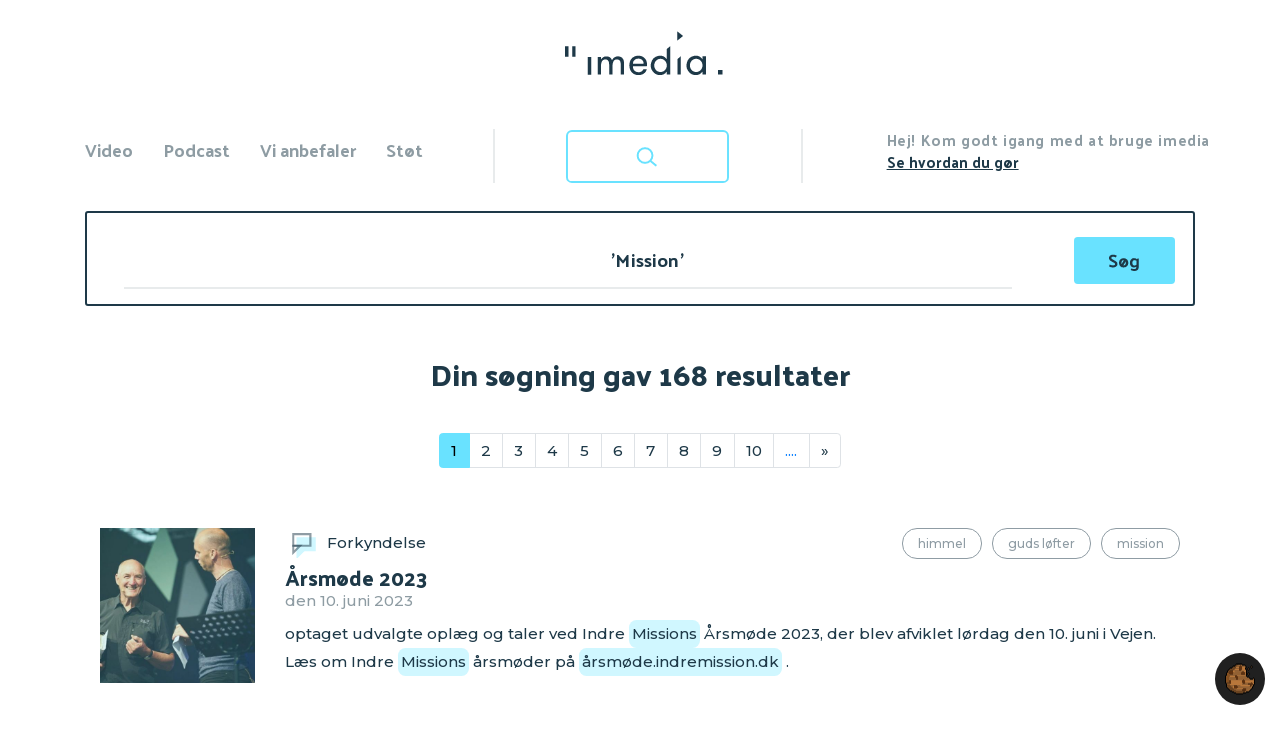

--- FILE ---
content_type: text/html; charset=utf-8
request_url: https://imedia.dk/soegeresultat?q=%27Mission%27
body_size: 54874
content:
<!DOCTYPE html>
<html lang="da" dir="ltr" class="no-js"><head>

<meta charset="utf-8">
<!-- 
	This website is powered by TYPO3 - inspiring people to share!
	TYPO3 is a free open source Content Management Framework initially created by Kasper Skaarhoj and licensed under GNU/GPL.
	TYPO3 is copyright 1998-2025 of Kasper Skaarhoj. Extensions are copyright of their respective owners.
	Information and contribution at https://typo3.org/
-->



<title>Imedia.dk: Søgeresultat</title>
<meta name="generator" content="TYPO3 CMS">
<meta name="twitter:card" content="summary">

<link rel="stylesheet" href="/_assets/5441ff94a0bf71fa29abf61393b218f8/JavaScript/mediaelement/build/mediaelementplayer.min.css?1728306351" media="all">

<link rel="stylesheet" href="/typo3temp/assets/css/7015c8c4ac5ff815b57530b221005fc6.css?1696324773" media="all">
<link rel="stylesheet" href="/_assets/da037883643583719ff1c16a170c14d9/Css/shariff.complete.css?1743063751" media="all">
<link rel="stylesheet" href="/_assets/0495dc5aa206d96a6c2bfbe3dbb13f6d/Scss/default.css?1724934544" media="all">
<link rel="stylesheet" href="/_assets/a8680a3e5364a4d73a061f86f012fd39/Css/custom-fix.css?1732028328" media="all">
<link rel="stylesheet" href="/_assets/e799cca3073eabb617dfebf5f7cabc53/StyleSheets/Frontend/suggest.css?1730442585" media="all">
<link rel="stylesheet" href="//fonts.googleapis.com/css?family=Montserrat:400,500,600,700|Palanquin+Dark:400,500,600,700" media="all">
<link rel="stylesheet" href="//cdnjs.cloudflare.com/ajax/libs/twitter-bootstrap/4.1.3/css/bootstrap.min.css" media="all">
<link rel="stylesheet" href="/fileadmin/Template/imedia.dk/bootstrap/css/custom-nav.css?1584442195" media="all">
<link rel="stylesheet" href="/_assets/0252e2f9596922812456d3032fbfc601/Css/custom.css?1741349539" media="all">
<link rel="stylesheet" href="/_assets/0252e2f9596922812456d3032fbfc601/Css/custom-mejs.css?1728306271" media="all">



<script src="/_assets/9d26c2326263b06efebf5d4b4a16f9e7/JavaScript/Snap.svg/dist/snap.svg-min.js?1728306368"></script>

<script src="/_assets/a8680a3e5364a4d73a061f86f012fd39/JavaScript/iframemanager.js?1732028328" defer></script>
<script src="/_assets/0495dc5aa206d96a6c2bfbe3dbb13f6d/JavaScript/thirdparty/consent.js?1724934544" defer></script>
<script src="/_assets/a8680a3e5364a4d73a061f86f012fd39/JavaScript/vidstackloader.js?1741349537" defer></script>
<script async="async" defer data-domain="imedia.dk" src="https://plausible.io/js/plausible.js"></script>


            <meta name="viewport" content="width=device-width, initial-scale=1, shrink-to-fit=no, user-scalable=0"><link rel="apple-touch-icon" sizes="180x180" href="/fileadmin/Template/imedia.dk/favicon/apple-touch-icon.png">
<link rel="icon" type="image/png" sizes="32x32" href="/fileadmin/Template/imedia.dk/favicon/favicon-32x32.png">
<link rel="icon" type="image/png" sizes="16x16" href="/fileadmin/Template/imedia.dk/favicon/favicon-16x16.png">
<link rel="manifest" href="/fileadmin/Template/imedia.dk/favicon/manifest.json">
<link rel="mask-icon" href="/fileadmin/Template/imedia.dk/favicon/safari-pinned-tab.svg" color="#5bbad5">
<link rel="shortcut icon" href="/fileadmin/Template/imedia.dk/favicon/favicon.ico">
<meta name="msapplication-TileColor" content="#da532c">
<meta name="msapplication-config" content="/fileadmin/Template/imedia.dk/favicon/browserconfig.xml">
<meta name="theme-color" content="#ffffff">
<link rel="canonical" href="https://imedia.dk/soegeresultat">

</head>
<body>


	

<div class="container">
  <div class="row">
    <div id="app-header" class="col-12 fixed-top">

      <div class="row">

        <a class="col d-md-none navbar-toggler text-dark py-3 px-0" data-toggle="collapse" data-target=".navigation-collapse" aria-controls="navbarCollapse" aria-expanded="false" aria-label="Toggle navigation">
          <span class="si-icon-hamburger-cross p-3 pr-5" data-icon-name="hamburgerCross"></span>
        </a>

        <header class="col mt-md-4 mb-md-5 ml-2 text-center">
          <a id="c3"></a><a href="/"><img src="/fileadmin/user_upload/imedia-logo.svg" alt="imedia" border="0"></a>
          <!-- div class="row flex-nowrap justify-content-between align-items-center">
            <div class="col-12 text-center mt-4 mb-5">
            </div>
          </div -->
        </header>

        <div class="col d-md-none"></div>

  </div>

  </div>

  <!-- div id="slidingDiv" class="col-12 order-md-last navigation-collapse collapse pt-5 mt-5 pt-md-0 mt-md-0" -->
  <div id="slidingDiv" class="col-12 order-md-last navigation-collapse collapse pt-0 mt-0"><div id="wrapsearch" class="pt-5 mt-5 pt-md-0 mt-md-0"><a id="c13"></a><script type="text/javascript">
/*<![CDATA[*/
// var tx_solr_suggestUrl = 'https://imedia.dk/soeg/?eID=tx_solr_suggest&id=32';
  var tx_solr_suggestUrl = '/soeg/?eID=tx_solr_suggest&id=32';
/*]]>*/
</script><form method="get" id="tx-solr-search-form-pi-results" action="/soegeresultat/" data-suggest="/soegeresultat/?type=7384" data-suggest-header="Topresultater" accept-charset="utf-8"><input type="text" class="tx-solr-q ui-autocomplete-input js-solr-q tx-solr-suggest tx-solr-suggest-focus form-control" name="q" value="Skriv hvad du søger" onblur="if(this.value=='') this.value='Skriv hvad du søger';" onfocus="if(this.value=='Skriv hvad du søger') this.value='' ; " style="position: relative;" autocomplete="on"><span class="input-group-btn"><button class="btn btn-default tx-solr-submit" type="submit"><span class="glyphicon glyphicon-search"></span><span>
Søg
            </span></button></span></form></div></div>

  <nav class="col-12 navbar navbar-expand-md navbar-light py-4 py-md-0">

    <div class="row align-items-start navbar-collapse navigation-collapse collapse" id="navbarCollapse">
      <ul class="col navbar-nav mt-2"><li class="nav-item dropdown text-nowrap"><a href="/video" class="nav-link dropdown-toggle close_search" data-toggle="dropdown">Video</a><ul class="row dropdown-menu submenu"><li class="col-6 col-md-auto px-md-1 px-lg-4 px-xl-4"><a href="/forkyndelse"><div class="submenuicon"><img src="/fileadmin/user_upload/video-forkyndelse.svg" width="71" height="57" alt="Forkyndelse" border="0"></div>Forkyndelse</a></li><li class="col-6 col-md-auto px-md-1 px-lg-4 px-xl-4"><a href="/undervisning"><div class="submenuicon"><img src="/fileadmin/user_upload/video-undervisning.svg" width="71" height="57" alt="Undervisning" border="0"></div>Undervisning</a></li><li class="col-6 col-md-auto px-md-1 px-lg-4 px-xl-4"><a href="/klub-online"><div class="submenuicon"><img src="/fileadmin/user_upload/video-klub-online.svg" width="71" height="57" alt="Klub-Online" border="0"></div>Klub-Online</a></li><li class="col-6 col-md-auto px-md-1 px-lg-4 px-xl-4"><a href="/videoarkiv"><div class="submenuicon"><img src="/fileadmin/user_upload/imedia-arkiv.svg" width="71" height="57" alt="Arkiv" border="0"></div>Arkiv</a></li></ul></li><li class="nav-item dropdown text-nowrap"><a href="/lyd" class="nav-link dropdown-toggle close_search" data-toggle="dropdown">Podcast</a><ul class="row dropdown-menu submenu"><li class="col-6 col-md-auto px-md-1 px-lg-4 px-xl-4"><a href="/lyd/forkyndelse"><div class="submenuicon"><img src="/fileadmin/user_upload/audio-imforkyndelse.svg" width="71" height="57" alt="Forkyndelse" border="0"></div>Forkyndelse</a></li><li class="col-6 col-md-auto px-md-1 px-lg-4 px-xl-4"><a href="/bibelsnak"><div class="submenuicon"><img src="/fileadmin/user_upload/audio-bibelsnak.svg" width="71" height="57" alt="Bibelsnak" border="0"></div>Bibelsnak</a></li><li class="col-6 col-md-auto px-md-1 px-lg-4 px-xl-4"><a href="/hjaelp-jeg-er-mor"><div class="submenuicon"><img src="/fileadmin/user_upload/audio-hjaelpjegermor.svg" width="71" height="57" alt="Hjælp - jeg er mor" border="0"></div>Hjælp - jeg er mor</a></li><li class="col-6 col-md-auto px-md-1 px-lg-4 px-xl-4"><a href="/tabu"><div class="submenuicon"><img src="/fileadmin/user_upload/audio-tabu.svg" width="71" height="57" alt="Tabu" border="0"></div>Tabu</a></li><li class="col-6 col-md-auto px-md-1 px-lg-4 px-xl-4"><a href="/lovsang-ved-langbordet"><div class="submenuicon"><img src="/fileadmin/user_upload/audio-lovsangvedlangbordet.svg" width="71" height="57" alt="Lovsang ved Langbordet" border="0"></div>Lovsang ved Langbordet</a></li><li class="col-6 col-md-auto px-md-1 px-lg-4 px-xl-4"><a href="/podcastarkiv"><div class="submenuicon"><img src="/fileadmin/user_upload/imedia-arkiv.svg" width="71" height="57" alt="Arkiv" border="0"></div>Arkiv</a></li></ul></li><li class="nav-item text-nowrap"><a href="/vi-anbefaler" class="nav-link">Vi anbefaler</a></li><li class="nav-item text-nowrap"><a href="/stoet" class="nav-link">Støt</a></li></ul>
      <div class="col text-center d-none d-md-block">
        <div class="searchfield mx-4">
          <a class="show_hide search-btn" data-toggle="tooltip" data-placement="bottom" title="Skriv hvad du søger - f.eks. titel, medvirkede eller emne"><!-- img class="searchclosed" data-toggle="tooltip" data-placement="bottom" title="Skriv hvad du søger - f.eks. titel, medvirkede eller emne" src="fileadmin/Template/imedia.dk/bootstrap/images/search.svg" width="190"><img src="fileadmin/Template/imedia.dk/bootstrap/images/searchluk.svg" width="190" height="auto" class="searchopen"><img src="fileadmin/Template/imedia.dk/bootstrap/images/search-hover.svg" class="searchhover" --></a>
        </div>
      </div>
      <div class="col pr-0 d-none d-md-block">
        <div class="d-inline float-right introhej">
          <a id="c11"></a><div class="intro"><span class="text-muted">Hej! Kom godt igang med at bruge imedia</span><p><a href="/vejledning/">Se hvordan du gør</a></p></div>
        </div>
      </div>
    </div>

  </nav>
</div>
</div>


	

  <!--TYPO3SEARCH_begin-->
  <main role="main" class="content mt-5 navigation-collapse collapse show"><div class="frame  "><div class="container"><div class="col    ">
	<div id="tx-solr-search">

		<div class="row">
			<div class="tx-solr-search-form col-lg-8">
				

<!-- div id="searchNav" class="navsearch visible collapse show" data-parent="#allNav" style="">
  <div class="togglebox" -->
    <form method="get" id="tx-solr-search-form-pi-results" action="/soegeresultat" data-suggest="/soegeresultat?type=7384" data-suggest-header="Top Results" accept-charset="utf-8">

      

      <div class="input-group mb-3">
        <input id="query" type="text" class="mktest tx-solr-q js-solr-q tx-solr-suggest tx-solr-suggest-focus form-control" name="tx_solr[q]" value="'Mission'" placeholder="Hvad søger du?" aria-label="Søgeord" aria-describedby="submit-button">
        <div class="input-group-append">
            <button type="submit" class="btn btn-success" id="submit-button">
              <svg style="height: 1.2rem; width: 2rem;">
                <use xmlns:xlink="http://www.w3.org/1999/xlink" xlink:href="#shape-searchfield"></use>
              </svg>
            </button>
        </div>
      </div>
    </form>
  <!-- /div>
</div -->




			</div>
						
			<div class="col-lg-2 hidden-xs">
				
					
				
			</div>
		</div>

		<div class="row">
			<div class="col-md-12">
				
	

			</div>
		</div>
		<div class="row">
			<div class="hidden-xs col-md-12 query-debug">
				
			</div>
		</div>

		<div class="row searchinfo">
			<div class="col-md-12">
				
				

				
					
						
						
						<span class="result-range center">
								<h1>
									
										
										Din søgning gav 168 resultater
									
								</h1>
							
						</span>
				
				
			</div>
		</div>

		
		<div class="row">
			<div class="col-md-12">
				
					
							<div class="row">
								<div class="col-12">
									
	
	<div class="solr-pagination mt-1 mb-5 d-flex justify-content-center">
		<ul class="pagination">
			

			

			
				
						<li class="page-item active"><span class="page-link">1</span></li>
					
			
				
						<li class="page-item">
							
									<a class="page-link solr-ajaxified" href="/soegeresultat?tx_solr%5Bpage%5D=2&amp;tx_solr%5Bq%5D=%27Mission%27">2</a>
								
						</li>
					
			
				
						<li class="page-item">
							
									<a class="page-link solr-ajaxified" href="/soegeresultat?tx_solr%5Bpage%5D=3&amp;tx_solr%5Bq%5D=%27Mission%27">3</a>
								
						</li>
					
			
				
						<li class="page-item">
							
									<a class="page-link solr-ajaxified" href="/soegeresultat?tx_solr%5Bpage%5D=4&amp;tx_solr%5Bq%5D=%27Mission%27">4</a>
								
						</li>
					
			
				
						<li class="page-item">
							
									<a class="page-link solr-ajaxified" href="/soegeresultat?tx_solr%5Bpage%5D=5&amp;tx_solr%5Bq%5D=%27Mission%27">5</a>
								
						</li>
					
			
				
						<li class="page-item">
							
									<a class="page-link solr-ajaxified" href="/soegeresultat?tx_solr%5Bpage%5D=6&amp;tx_solr%5Bq%5D=%27Mission%27">6</a>
								
						</li>
					
			
				
						<li class="page-item">
							
									<a class="page-link solr-ajaxified" href="/soegeresultat?tx_solr%5Bpage%5D=7&amp;tx_solr%5Bq%5D=%27Mission%27">7</a>
								
						</li>
					
			
				
						<li class="page-item">
							
									<a class="page-link solr-ajaxified" href="/soegeresultat?tx_solr%5Bpage%5D=8&amp;tx_solr%5Bq%5D=%27Mission%27">8</a>
								
						</li>
					
			
				
						<li class="page-item">
							
									<a class="page-link solr-ajaxified" href="/soegeresultat?tx_solr%5Bpage%5D=9&amp;tx_solr%5Bq%5D=%27Mission%27">9</a>
								
						</li>
					
			
				
						<li class="page-item">
							
									<a class="page-link solr-ajaxified" href="/soegeresultat?tx_solr%5Bpage%5D=10&amp;tx_solr%5Bq%5D=%27Mission%27">10</a>
								
						</li>
					
			

			
				<li class="page-item"><span class="page-link">....</span></li>
			

			
				<li class="page-item">
					<a class="page-link solr-ajaxified" href="/soegeresultat?tx_solr%5Bpage%5D=2&amp;tx_solr%5Bq%5D=%27Mission%27">
						»
					</a>
				</li>
			
		</ul>
	</div>


								</div>
								
							</div>
					

					<div data-start="1" class="results-list list-group">
						
							



	<span id="search-query" data-query="'Mission'"></span>
		
	<li class="row results-entry" data-document-score="70.03272" data-document-id="820ed1fd9a841af3ecc7c0d438e4e47d526ab090/tx_news_domain_model_news/2737" data-document-url="/forkyndelse/video/aarsmoede-2023">
			
			
			
			
	<div class="col-md-2 ">
			
		<!--  -->
		<!-- fluid_test_stringM  -->
			<!-- uid 2737 -->

			
			
			
					
				
				
			<a href="/forkyndelse/video/aarsmoede-2023"><figure><img class="img-fluid" src="/fileadmin/_processed_/9/b/csm_Kanalgrafik_-_Forkyndelse_7774d88bc1.jpg" width="450" height="450" alt="Kanalen Forkyndelse"></figure></a> 
			
			
			

			

						
			<!--img class="img-fluid" src="/fileadmin/_processed_/7/4/csm_Mission_i_tiden_daca87cf7b.jpg" alt="" /-->
        <!-- div class="row">
          <div class="col-md-12">
          </div>
				</div--><!-- row -->
				
      </div>
      <div class="col-md-10">
        <div class="row">

          <!--
          video_playlist (tx_news_domain_model_news/P:39)
          UID: 2737
					CLASS: video_playlist-class
					RELATION: 
        -->
        <!-- img src=""/><br/ -->

				
          <div class="col-md-6 results-parent channel-31">
            <!-- parentTitle_stringM  -->
            <span class="align-middle">
				Forkyndelse</span>
          </div>
          <div class="col-md-6 text-right news-list-tags search-news-list-tags">
			
			
				<a href="/soegeresultat?q=%27Himmel%27">Himmel</a>
			
				<a href="/soegeresultat?q=%27Guds%20l%C3%B8fter%27">Guds løfter</a>
			
				<a href="/soegeresultat?q=%27Mission%27">Mission</a>
					
          </div>
        </div><!-- row -->
        
		<div class="row">
          <div class="col-md-12">
            <a href="/forkyndelse/video/aarsmoede-2023">
              	<h3 class="results-topic mb-0"><!-- TITLE --> Årsmøde 2023</h3>
				<p class="text-muted results-meta mb-2"> den 10. juni 2023 </p>
			</a>
        			<div class="results-teaser">
        				<!-- div class="relevance">
        					<div class="relevance-label">###LLL:relevance###: </div>
        					<div class="relevance-bar">###RELEVANCE_BAR:###RESULT_DOCUMENT######</div>
        					<div class="relevance-percent">###RELEVANCE:###RESULT_DOCUMENT######%</div>
        				</div -->


					<a href="/forkyndelse/video/aarsmoede-2023">
						<!-- <p class="result-content">Vi har optaget udvalgte oplæg og taler ved Indre Missions Årsmøde 2023, der blev afviklet lørdag den 10. juni i Vejen. Læs om Indre Missions årsmøder på årsmøde.indremission.dk .</p> -->
						<p class="result-content">optaget udvalgte oplæg og taler ved Indre <span class="results-highlight">Missions</span> Årsmøde 2023, der blev afviklet lørdag den 10. juni i Vejen. Læs om Indre <span class="results-highlight">Missions</span> årsmøder på <span class="results-highlight">årsmøde.indremission.dk</span> .</p>
					</a>

					

      				
      			</div>

          </div>
        </div><!-- row -->
      </div>

		</li>

		
		



						
							



	<span id="search-query" data-query="'Mission'"></span>
		
	<li class="row results-entry" data-document-score="65.58185" data-document-id="820ed1fd9a841af3ecc7c0d438e4e47d526ab090/tx_news_domain_model_news/80" data-document-url="/spaendingsfeltet#c80">
			
			
			
			
	<div class="col-md-2 ">
			
		<!--  -->
		<!-- fluid_test_stringM  -->
			<!-- uid 80 -->

			
			
			
					
				
				
			<a href="/spaendingsfeltet#c80"><figure><img class="img-fluid" src="/fileadmin/_processed_/f/d/csm_Spaendingsfeltet_c2fcd0ec90.jpg" width="450" height="450" alt=""></figure></a> 
			
			
			

			

						
			<!--img class="img-fluid" src="/fileadmin/Template/imedia.dk/Public/Images/preview-blank.png" alt="" /-->
        <!-- div class="row">
          <div class="col-md-12">
          </div>
				</div--><!-- row -->
				
      </div>
      <div class="col-md-10">
        <div class="row">

          <!--
          audio (tx_news_domain_model_news/P:57)
          UID: 80
					CLASS: audio-class
					RELATION: 
        -->
        <!-- img src=""/><br/ -->

				
          <div class="col-md-6 results-parent channel-44">
            <!-- parentTitle_stringM  -->
            <span class="align-middle">
				Spændingsfeltet</span>
          </div>
          <div class="col-md-6 text-right news-list-tags search-news-list-tags">
			
			
				<a href="/soegeresultat?q=%27Mission%27">Mission</a>
			
				<a href="/soegeresultat?q=%27Unge%27">Unge</a>
			
				<a href="/soegeresultat?q=%27Kirke%27">Kirke</a>
					
          </div>
        </div><!-- row -->
        
		<div class="row">
          <div class="col-md-12">
            <a href="/spaendingsfeltet#c80">
              	<h3 class="results-topic mb-0"><!-- TITLE --> Studentermission</h3>
				<p class="text-muted results-meta mb-2">med David Ingemansen den  7. februar 2018 </p>
			</a>
        			<div class="results-teaser">
        				<!-- div class="relevance">
        					<div class="relevance-label">###LLL:relevance###: </div>
        					<div class="relevance-bar">###RELEVANCE_BAR:###RESULT_DOCUMENT######</div>
        					<div class="relevance-percent">###RELEVANCE:###RESULT_DOCUMENT######%</div>
        				</div -->


					<a href="/spaendingsfeltet#c80">
						<!-- <p class="result-content">En tidligere KFS-sekretær i Aarhus, Daniel Hougaard taler om mission med studenterpræsten Jens Munk. Snakken bølger frem og tilbage. Spændingsfeltet fra ordløs mission til mere aggressiv kollegiemission drøftes. Hvad skal kirken fokusere mest på? Sammen med værten David Ingemansen drøftes også kristendommens og missionens berettigelse på studiestederne i relation til aktuelle problemstillinger angående trosfriheden.</p> -->
						<p class="result-content">Aarhus, Daniel Hougaard taler om <span class="results-highlight">mission</span> med studenterpræsten Jens Munk. Snakken bølger frem og tilbage. Spændingsfeltet fra ordløs <span class="results-highlight">mission</span> til mere aggressiv <span class="results-highlight">kollegiemission</span> drøftes. Hvad skal kirken fokusere [...] fokusere mest på? Sammen med værten David Ingemansen drøftes også kristendommens og <span class="results-highlight">missionens</span> berettigelse på studiestederne i relation til aktuelle problemstillinger angående trosfriheden.</p>
					</a>

					

      				
      			</div>

          </div>
        </div><!-- row -->
      </div>

		</li>

		
		



						
							



	<span id="search-query" data-query="'Mission'"></span>
		
	<li class="row results-entry" data-document-score="64.42581" data-document-id="820ed1fd9a841af3ecc7c0d438e4e47d526ab090/tx_news_domain_model_news/938" data-document-url="/spaendingsfeltet#c938">
			
			
			
			
	<div class="col-md-2 ">
			
		<!--  -->
		<!-- fluid_test_stringM  -->
			<!-- uid 938 -->

			
			
			
					
				
				
			<a href="/spaendingsfeltet#c938"><figure><img class="img-fluid" src="/fileadmin/_processed_/f/d/csm_Spaendingsfeltet_c2fcd0ec90.jpg" width="450" height="450" alt=""></figure></a> 
			
			
			

			

						
			<!--img class="img-fluid" src="/fileadmin/Template/imedia.dk/Public/Images/preview-blank.png" alt="" /-->
        <!-- div class="row">
          <div class="col-md-12">
          </div>
				</div--><!-- row -->
				
      </div>
      <div class="col-md-10">
        <div class="row">

          <!--
          audio (tx_news_domain_model_news/P:57)
          UID: 938
					CLASS: audio-class
					RELATION: 
        -->
        <!-- img src=""/><br/ -->

				
          <div class="col-md-6 results-parent channel-44">
            <!-- parentTitle_stringM  -->
            <span class="align-middle">
				Spændingsfeltet</span>
          </div>
          <div class="col-md-6 text-right news-list-tags search-news-list-tags">
			
			
				<a href="/soegeresultat?q=%27Mission%27">Mission</a>
			
				<a href="/soegeresultat?q=%27Discipelskab%27">Discipelskab</a>
			
				<a href="/soegeresultat?q=%27Tro%27">Tro</a>
			
				<a href="/soegeresultat?q=%27Kirke%27">Kirke</a>
					
          </div>
        </div><!-- row -->
        
		<div class="row">
          <div class="col-md-12">
            <a href="/spaendingsfeltet#c938">
              	<h3 class="results-topic mb-0"><!-- TITLE --> Hvad er mission?</h3>
				<p class="text-muted results-meta mb-2">med David Ingemansen og Emil Rindom Nørholm den  3. oktober 2018 </p>
			</a>
        			<div class="results-teaser">
        				<!-- div class="relevance">
        					<div class="relevance-label">###LLL:relevance###: </div>
        					<div class="relevance-bar">###RELEVANCE_BAR:###RESULT_DOCUMENT######</div>
        					<div class="relevance-percent">###RELEVANCE:###RESULT_DOCUMENT######%</div>
        				</div -->


					<a href="/spaendingsfeltet#c938">
						<!-- <p class="result-content">Et så centralt og vigtigt begreb i kirken, mission, er vi ofte ret så uenige om. Hvorfor dog det? I denne episode debatterer Emil Rindom og Marie Petersen, hvordan mission skal se ud i dag, og hvad målet med mission er.</p> -->
						<p class="result-content">begreb i kirken, <span class="results-highlight">mission</span>, er vi ofte ret så uenige om. Hvorfor dog det? I denne episode debatterer Emil Rindom og Marie Petersen, hvordan <span class="results-highlight">mission</span> skal se ud i dag, og hvad målet med <span class="results-highlight">mission</span> er.</p>
					</a>

					

      				
      			</div>

          </div>
        </div><!-- row -->
      </div>

		</li>

		
		



						
							



	<span id="search-query" data-query="'Mission'"></span>
		
	<li class="row results-entry" data-document-score="63.90757" data-document-id="820ed1fd9a841af3ecc7c0d438e4e47d526ab090/tx_news_domain_model_news/2869" data-document-url="/lystruphave-bibelcamping#c2869">
			
			
			
			
	<div class="col-md-2 ">
			
		<!--  -->
		<!-- fluid_test_stringM  -->
			<!-- uid 2869 -->

			
			
			
					
				
				
			<a href="/lystruphave-bibelcamping#c2869"><figure><img class="img-fluid" src="/fileadmin/_processed_/a/1/csm_Lystruphave_Bibelcamping_11171612f7.jpg" width="450" height="450" alt=""></figure></a> 
			
			
			

			

						
			<!--img class="img-fluid" src="/fileadmin/Template/imedia.dk/Public/Images/preview-blank.png" alt="" /-->
        <!-- div class="row">
          <div class="col-md-12">
          </div>
				</div--><!-- row -->
				
      </div>
      <div class="col-md-10">
        <div class="row">

          <!--
          audio (tx_news_domain_model_news/P:91)
          UID: 2869
					CLASS: audio-class
					RELATION: 
        -->
        <!-- img src=""/><br/ -->

				
          <div class="col-md-6 results-parent channel-1477">
            <!-- parentTitle_stringM  -->
            <span class="align-middle">
				Lystruphave Bibelcamping</span>
          </div>
          <div class="col-md-6 text-right news-list-tags search-news-list-tags">
			
			
				<a href="/soegeresultat?q=%27B%C3%B8n%27">Bøn</a>
			
				<a href="/soegeresultat?q=%27Diakoni%27">Diakoni</a>
			
				<a href="/soegeresultat?q=%27Bibelen%27">Bibelen</a>
			
				<a href="/soegeresultat?q=%27Mission%27">Mission</a>
					
          </div>
        </div><!-- row -->
        
		<div class="row">
          <div class="col-md-12">
            <a href="/lystruphave-bibelcamping#c2869">
              	<h3 class="results-topic mb-0"><!-- TITLE --> 2023: De forfulgte kristne er en af nøglerne til at vi kan opfylde missionsbefalingen v. Palle Flyger</h3>
				<p class="text-muted results-meta mb-2"> den  6. juli 2023 </p>
			</a>
        			<div class="results-teaser">
        				<!-- div class="relevance">
        					<div class="relevance-label">###LLL:relevance###: </div>
        					<div class="relevance-bar">###RELEVANCE_BAR:###RESULT_DOCUMENT######</div>
        					<div class="relevance-percent">###RELEVANCE:###RESULT_DOCUMENT######%</div>
        				</div -->


					<a href="/lystruphave-bibelcamping#c2869">
						<!-- <p class="result-content">Seminar ved Palle Flyger fra Dansk Europamission. Emne: &quot;De forfulgte kristne er en af nøglerne til at vi kan opfylde missionsbefalingen.&quot;</p> -->
						<p class="result-content">Seminar ved Palle Flyger fra Dansk <span class="results-highlight">Europamission</span>. Emne: "De forfulgte kristne er en af nøglerne til at vi kan opfylde <span class="results-highlight">missionsbefalingen</span>."</p>
					</a>

					

      				
      			</div>

          </div>
        </div><!-- row -->
      </div>

		</li>

		
		



						
							



	<span id="search-query" data-query="'Mission'"></span>
		
	<li class="row results-entry" data-document-score="62.559937" data-document-id="820ed1fd9a841af3ecc7c0d438e4e47d526ab090/tx_news_domain_model_news/1707" data-document-url="/undervisning/video/matt-6-vaer-ikke-bekymrede">
			
			
			
			
	<div class="col-md-2 video-image preview-video">
			
		<!--  -->
		<!-- fluid_test_stringM  -->
			<!-- uid 1707 -->

			
			
			
					
				
				
			<a href="/undervisning/video/matt-6-vaer-ikke-bekymrede"><figure><img class="img-fluid" src="/fileadmin/_processed_/e/6/csm_Vaere_ikke_bekymrede_7b8e1082ff.jpg" width="450" height="450" alt=""></figure></a> 
			
			
			

			

						
			<!--img class="img-fluid" src="fileadmin/_processed_/e/6/csm_Vaere_ikke_bekymrede_0f804a9009.jpgfileadmin/_processed_/f/8/csm_johan_vlcsnap-2019-11-12-12h49m51s633_15e403b9a1.png" alt="" /-->
        <!-- div class="row">
          <div class="col-md-12">
          </div>
				</div--><!-- row -->
				
      </div>
      <div class="col-md-10">
        <div class="row">

          <!--
          video (tx_news_domain_model_news/P:54)
          UID: 1707
					CLASS: video-class
					RELATION: 
        -->
        <!-- img src=""/><br/ -->

				
          <div class="col-md-6 results-parent channel-1765, 836, 835">
            <!-- parentTitle_stringM  -->
            <span class="align-middle">
				Undervisning, Undervisning, Undervisning</span>
          </div>
          <div class="col-md-6 text-right news-list-tags search-news-list-tags">
			
			
				<a href="/soegeresultat?q=%27Det%20Nye%20Testamente%27">Det Nye Testamente</a>
			
				<a href="/soegeresultat?q=%27%C3%98konomi%27">Økonomi</a>
			
				<a href="/soegeresultat?q=%27Guds%20magt%27">Guds magt</a>
			
				<a href="/soegeresultat?q=%27Guds%20k%C3%A6rlighed%27">Guds kærlighed</a>
					
          </div>
        </div><!-- row -->
        
		<div class="row">
          <div class="col-md-12">
            <a href="/undervisning/video/matt-6-vaer-ikke-bekymrede">
              	<h3 class="results-topic mb-0"><!-- TITLE --> Matt 6: Vær ikke bekymrede</h3>
				<p class="text-muted results-meta mb-2">med Johan Schmidt Larsen den 12. november 2019 </p>
			</a>
        			<div class="results-teaser">
        				<!-- div class="relevance">
        					<div class="relevance-label">###LLL:relevance###: </div>
        					<div class="relevance-bar">###RELEVANCE_BAR:###RESULT_DOCUMENT######</div>
        					<div class="relevance-percent">###RELEVANCE:###RESULT_DOCUMENT######%</div>
        				</div -->


					<a href="/undervisning/video/matt-6-vaer-ikke-bekymrede">
						<!-- <p class="result-content">Pens. missionssekretær Johan Schmidt Larsen taler i Børkop Missionshus over emnet: &quot;Vær ikke bekymrede - se til himlens fugle&quot; ud fra Matt. 6, 24-34.</p> -->
						<p class="result-content">Pens. <span class="results-highlight">missionssekretær</span> Johan Schmidt Larsen taler i Børkop <span class="results-highlight">Missionshus</span> over emnet: "Vær ikke bekymrede - se til himlens fugle" ud fra Matt. 6, 24-34.</p>
					</a>

					

      				
      			</div>

          </div>
        </div><!-- row -->
      </div>

		</li>

		
		



						
							



	<span id="search-query" data-query="'Mission'"></span>
		
	<li class="row results-entry" data-document-score="62.231865" data-document-id="820ed1fd9a841af3ecc7c0d438e4e47d526ab090/tx_news_domain_model_news/1364" data-document-url="/im-forkyndelse#c1364">
			
			
			
			
	<div class="col-md-2 ">
			
		<!--  -->
		<!-- fluid_test_stringM  -->
			<!-- uid 1364 -->

			
			
			
					
				
				
			<a href="/im-forkyndelse#c1364"><figure><img class="img-fluid" src="/fileadmin/_processed_/6/4/csm_podcast-im-forkyndelse_52b3432f0b.jpg" width="450" height="450" alt=""></figure></a> 
			
			
			

			

						
			<!--img class="img-fluid" src="/fileadmin/Template/imedia.dk/Public/Images/preview-blank.png" alt="" /-->
        <!-- div class="row">
          <div class="col-md-12">
          </div>
				</div--><!-- row -->
				
      </div>
      <div class="col-md-10">
        <div class="row">

          <!--
          audio (tx_news_domain_model_news/P:60)
          UID: 1364
					CLASS: audio-class
					RELATION: 
        -->
        <!-- img src=""/><br/ -->

				
          <div class="col-md-6 results-parent channel-348">
            <!-- parentTitle_stringM  -->
            <span class="align-middle">
				Taler og undervisning i IM</span>
          </div>
          <div class="col-md-6 text-right news-list-tags search-news-list-tags">
			
			
				<a href="/soegeresultat?q=%27Mission%27">Mission</a>
			
				<a href="/soegeresultat?q=%27Discipelskab%27">Discipelskab</a>
			
				<a href="/soegeresultat?q=%27Livet%27">Livet</a>
					
          </div>
        </div><!-- row -->
        
		<div class="row">
          <div class="col-md-12">
            <a href="/im-forkyndelse#c1364">
              	<h3 class="results-topic mb-0"><!-- TITLE --> LK19: Min livsmission</h3>
				<p class="text-muted results-meta mb-2">med Erik Holmgaard den  9. marts 2019 </p>
			</a>
        			<div class="results-teaser">
        				<!-- div class="relevance">
        					<div class="relevance-label">###LLL:relevance###: </div>
        					<div class="relevance-bar">###RELEVANCE_BAR:###RESULT_DOCUMENT######</div>
        					<div class="relevance-percent">###RELEVANCE:###RESULT_DOCUMENT######%</div>
        				</div -->


					<a href="/im-forkyndelse#c1364">
						<!-- <p class="result-content">Oplæg ved sognepræst Erik Holmgaard ud fra emnet &quot;Min livsmission&quot;. Optagelsen er fra Indre Missions Lederkonference 2019, som havde temaet &quot;Han elskede os først - derfor&quot;.</p> -->
						<p class="result-content">Oplæg ved sognepræst Erik Holmgaard ud fra emnet "Min <span class="results-highlight">livsmission</span>". Optagelsen er fra Indre <span class="results-highlight">Missions</span> Lederkonference 2019, som havde temaet "Han elskede os først - derfor".</p>
					</a>

					

      				
      			</div>

          </div>
        </div><!-- row -->
      </div>

		</li>

		
		



						
							



	<span id="search-query" data-query="'Mission'"></span>
		
	<li class="row results-entry" data-document-score="61.90721" data-document-id="820ed1fd9a841af3ecc7c0d438e4e47d526ab090/tx_news_domain_model_news/1451" data-document-url="/im-forkyndelse#c1451">
			
			
			
			
	<div class="col-md-2 ">
			
		<!--  -->
		<!-- fluid_test_stringM  -->
			<!-- uid 1451 -->

			
			
			
					
				
				
			<a href="/im-forkyndelse#c1451"><figure><img class="img-fluid" src="/fileadmin/_processed_/6/4/csm_podcast-im-forkyndelse_52b3432f0b.jpg" width="450" height="450" alt=""></figure></a> 
			
			
			

			

						
			<!--img class="img-fluid" src="/fileadmin/Template/imedia.dk/Public/Images/preview-blank.png" alt="" /-->
        <!-- div class="row">
          <div class="col-md-12">
          </div>
				</div--><!-- row -->
				
      </div>
      <div class="col-md-10">
        <div class="row">

          <!--
          audio (tx_news_domain_model_news/P:60)
          UID: 1451
					CLASS: audio-class
					RELATION: 
        -->
        <!-- img src=""/><br/ -->

				
          <div class="col-md-6 results-parent channel-348">
            <!-- parentTitle_stringM  -->
            <span class="align-middle">
				Taler og undervisning i IM</span>
          </div>
          <div class="col-md-6 text-right news-list-tags search-news-list-tags">
			
			
				<a href="/soegeresultat?q=%27Tjeneste%27">Tjeneste</a>
			
				<a href="/soegeresultat?q=%27Mission%27">Mission</a>
					
          </div>
        </div><!-- row -->
        
		<div class="row">
          <div class="col-md-12">
            <a href="/im-forkyndelse#c1451">
              	<h3 class="results-topic mb-0"><!-- TITLE --> Årsmøde: En lille brik i Guds puslespil</h3>
				<p class="text-muted results-meta mb-2">med Majken Strømme Rokni den 25. maj 2019 </p>
			</a>
        			<div class="results-teaser">
        				<!-- div class="relevance">
        					<div class="relevance-label">###LLL:relevance###: </div>
        					<div class="relevance-bar">###RELEVANCE_BAR:###RESULT_DOCUMENT######</div>
        					<div class="relevance-percent">###RELEVANCE:###RESULT_DOCUMENT######%</div>
        				</div -->


					<a href="/im-forkyndelse#c1451">
						<!-- <p class="result-content">Om at være en lydig tjener i Guds globale plan. Oplæg ved Majken Strømme Rokni, tværkulturel medarbejder i Indre Mission. Optagelsen er fra Indre Missions Årsmøde 2019.</p> -->
						<p class="result-content">globale plan. Oplæg ved Majken Strømme Rokni, tværkulturel medarbejder i Indre <span class="results-highlight">Mission</span>. Optagelsen er fra Indre <span class="results-highlight">Missions</span> Årsmøde 2019.</p>
					</a>

					

      				
      			</div>

          </div>
        </div><!-- row -->
      </div>

		</li>

		
		



						
							



	<span id="search-query" data-query="'Mission'"></span>
		
	<li class="row results-entry" data-document-score="60.641785" data-document-id="820ed1fd9a841af3ecc7c0d438e4e47d526ab090/tx_news_domain_model_news/1448" data-document-url="/im-forkyndelse#c1448">
			
			
			
			
	<div class="col-md-2 ">
			
		<!--  -->
		<!-- fluid_test_stringM  -->
			<!-- uid 1448 -->

			
			
			
					
				
				
			<a href="/im-forkyndelse#c1448"><figure><img class="img-fluid" src="/fileadmin/_processed_/6/4/csm_podcast-im-forkyndelse_52b3432f0b.jpg" width="450" height="450" alt=""></figure></a> 
			
			
			

			

						
			<!--img class="img-fluid" src="/fileadmin/Template/imedia.dk/Public/Images/preview-blank.png" alt="" /-->
        <!-- div class="row">
          <div class="col-md-12">
          </div>
				</div--><!-- row -->
				
      </div>
      <div class="col-md-10">
        <div class="row">

          <!--
          audio (tx_news_domain_model_news/P:60)
          UID: 1448
					CLASS: audio-class
					RELATION: 
        -->
        <!-- img src=""/><br/ -->

				
          <div class="col-md-6 results-parent channel-348">
            <!-- parentTitle_stringM  -->
            <span class="align-middle">
				Taler og undervisning i IM</span>
          </div>
          <div class="col-md-6 text-right news-list-tags search-news-list-tags">
			
			
				<a href="/soegeresultat?q=%27Mission%27">Mission</a>
			
				<a href="/soegeresultat?q=%27B%C3%B8rn%27">Børn</a>
			
				<a href="/soegeresultat?q=%27Tjeneste%27">Tjeneste</a>
					
          </div>
        </div><!-- row -->
        
		<div class="row">
          <div class="col-md-12">
            <a href="/im-forkyndelse#c1448">
              	<h3 class="results-topic mb-0"><!-- TITLE --> Årsmøde: Faren ved ligegyldighed</h3>
				<p class="text-muted results-meta mb-2">med Erik Bertelsen den 25. maj 2019 </p>
			</a>
        			<div class="results-teaser">
        				<!-- div class="relevance">
        					<div class="relevance-label">###LLL:relevance###: </div>
        					<div class="relevance-bar">###RELEVANCE_BAR:###RESULT_DOCUMENT######</div>
        					<div class="relevance-percent">###RELEVANCE:###RESULT_DOCUMENT######%</div>
        				</div -->


					<a href="/im-forkyndelse#c1448">
						<!-- <p class="result-content">Er vi på vej til bymission og hvad med børnene på landet? Oplæg ved Erik Bertelsen, tidligere medlem af landsudvalget i Danmarks Folkekirkelige Søndagsskoler. Optagelsen er fra Indre Missions Årsmøde 2019.</p> -->
						<p class="result-content">vi på vej til <span class="results-highlight">bymission</span> og hvad med børnene på landet? Oplæg ved Erik Bertelsen, tidligere medlem af landsudvalget i Danmarks Folkekirkelige Søndagsskoler. Optagelsen er fra Indre <span class="results-highlight">Missions</span> Årsmøde 2019</p>
					</a>

					

      				
      			</div>

          </div>
        </div><!-- row -->
      </div>

		</li>

		
		



						
							



	<span id="search-query" data-query="'Mission'"></span>
		
	<li class="row results-entry" data-document-score="60.07701" data-document-id="820ed1fd9a841af3ecc7c0d438e4e47d526ab090/tx_news_domain_model_news/2302" data-document-url="/snak-tro-med-mette#c2302">
			
			
			
			
	<div class="col-md-2 ">
			
		<!--  -->
		<!-- fluid_test_stringM  -->
			<!-- uid 2302 -->

			
			
			
					
				
				
			<a href="/snak-tro-med-mette#c2302"><figure><img class="img-fluid" src="/fileadmin/_processed_/f/8/csm_Snak_tro_med_Mette_37988f4e71.jpg" width="450" height="450" alt=""></figure></a> 
			
			
			

			

						
			<!--img class="img-fluid" src="/fileadmin/Template/imedia.dk/Public/Images/preview-blank.png" alt="" /-->
        <!-- div class="row">
          <div class="col-md-12">
          </div>
				</div--><!-- row -->
				
      </div>
      <div class="col-md-10">
        <div class="row">

          <!--
          audio (tx_news_domain_model_news/P:131)
          UID: 2302
					CLASS: audio-class
					RELATION: 
        -->
        <!-- img src=""/><br/ -->

				
          <div class="col-md-6 results-parent channel-2101">
            <!-- parentTitle_stringM  -->
            <span class="align-middle">
				Snak tro med Mette</span>
          </div>
          <div class="col-md-6 text-right news-list-tags search-news-list-tags">
			
			
				<a href="/soegeresultat?q=%27Livet%27">Livet</a>
			
				<a href="/soegeresultat?q=%27Tjeneste%27">Tjeneste</a>
			
				<a href="/soegeresultat?q=%27Vidnesbyrd%27">Vidnesbyrd</a>
			
				<a href="/soegeresultat?q=%27Mission%27">Mission</a>
					
          </div>
        </div><!-- row -->
        
		<div class="row">
          <div class="col-md-12">
            <a href="/snak-tro-med-mette#c2302">
              	<h3 class="results-topic mb-0"><!-- TITLE --> Fri frivillig | Aage Vibe</h3>
				<p class="text-muted results-meta mb-2">med Mette Hornstrup Schmidt den 25. november 2021 </p>
			</a>
        			<div class="results-teaser">
        				<!-- div class="relevance">
        					<div class="relevance-label">###LLL:relevance###: </div>
        					<div class="relevance-bar">###RELEVANCE_BAR:###RESULT_DOCUMENT######</div>
        					<div class="relevance-percent">###RELEVANCE:###RESULT_DOCUMENT######%</div>
        				</div -->


					<a href="/snak-tro-med-mette#c2302">
						<!-- <p class="result-content">Er det en gave eller en byrde at være frivillig? Mette snakker denne gang med den frie frivillige, når Aage Vibe fra Rødekro fortæller om et liv med frivilligt engagement i kirke og missionshus. Aage fortæller blandt andet om fællesskab og missionsmuligheder i IM genbrug, om det lokale arbejde som formand i Rødekro Indre Mission, om glæden ved frivilligt arbejde og meget mere.</p> -->
						<p class="result-content">frivilligt engagement i kirke og <span class="results-highlight">missionshus</span>. Aage fortæller blandt andet om fællesskab og <span class="results-highlight">missionsmuligheder</span> i IM genbrug, om det lokale arbejde som formand i Rødekro Indre <span class="results-highlight">Mission</span>, om glæden ved frivilligt</p>
					</a>

					

      				
      			</div>

          </div>
        </div><!-- row -->
      </div>

		</li>

		
		



						
							



	<span id="search-query" data-query="'Mission'"></span>
		
	<li class="row results-entry" data-document-score="59.882553" data-document-id="820ed1fd9a841af3ecc7c0d438e4e47d526ab090/tx_news_domain_model_news/784" data-document-url="/im-forkyndelse#c784">
			
			
			
			
	<div class="col-md-2 ">
			
		<!--  -->
		<!-- fluid_test_stringM  -->
			<!-- uid 784 -->

			
			
			
					
				
				
			<a href="/im-forkyndelse#c784"><figure><img class="img-fluid" src="/fileadmin/_processed_/6/4/csm_podcast-im-forkyndelse_52b3432f0b.jpg" width="450" height="450" alt=""></figure></a> 
			
			
			

			

						
			<!--img class="img-fluid" src="/fileadmin/Template/imedia.dk/Public/Images/preview-blank.png" alt="" /-->
        <!-- div class="row">
          <div class="col-md-12">
          </div>
				</div--><!-- row -->
				
      </div>
      <div class="col-md-10">
        <div class="row">

          <!--
          audio (tx_news_domain_model_news/P:60)
          UID: 784
					CLASS: audio-class
					RELATION: 
        -->
        <!-- img src=""/><br/ -->

				
          <div class="col-md-6 results-parent channel-348">
            <!-- parentTitle_stringM  -->
            <span class="align-middle">
				Taler og undervisning i IM</span>
          </div>
          <div class="col-md-6 text-right news-list-tags search-news-list-tags">
			
					
          </div>
        </div><!-- row -->
        
		<div class="row">
          <div class="col-md-12">
            <a href="/im-forkyndelse#c784">
              	<h3 class="results-topic mb-0"><!-- TITLE --> Mission2015: Jeg er v. Klaus Vibe</h3>
				<p class="text-muted results-meta mb-2"> den 20. marts 2015 </p>
			</a>
        			<div class="results-teaser">
        				<!-- div class="relevance">
        					<div class="relevance-label">###LLL:relevance###: </div>
        					<div class="relevance-bar">###RELEVANCE_BAR:###RESULT_DOCUMENT######</div>
        					<div class="relevance-percent">###RELEVANCE:###RESULT_DOCUMENT######%</div>
        				</div -->


					<a href="/im-forkyndelse#c784">
						<!-- <p class="result-content">Forkyndelse fredag aften på Missionskonferencen 2015.</p> -->
						<p class="result-content">Forkyndelse fredag aften på <span class="results-highlight">Missionskonferencen</span> 2015.</p>
					</a>

					

      				
      			</div>

          </div>
        </div><!-- row -->
      </div>

		</li>

		
		



						
					</div>
					
	
	<div class="solr-pagination mt-1 mb-5 d-flex justify-content-center">
		<ul class="pagination">
			

			

			
				
						<li class="page-item active"><span class="page-link">1</span></li>
					
			
				
						<li class="page-item">
							
									<a class="page-link solr-ajaxified" href="/soegeresultat?tx_solr%5Bpage%5D=2&amp;tx_solr%5Bq%5D=%27Mission%27">2</a>
								
						</li>
					
			
				
						<li class="page-item">
							
									<a class="page-link solr-ajaxified" href="/soegeresultat?tx_solr%5Bpage%5D=3&amp;tx_solr%5Bq%5D=%27Mission%27">3</a>
								
						</li>
					
			
				
						<li class="page-item">
							
									<a class="page-link solr-ajaxified" href="/soegeresultat?tx_solr%5Bpage%5D=4&amp;tx_solr%5Bq%5D=%27Mission%27">4</a>
								
						</li>
					
			
				
						<li class="page-item">
							
									<a class="page-link solr-ajaxified" href="/soegeresultat?tx_solr%5Bpage%5D=5&amp;tx_solr%5Bq%5D=%27Mission%27">5</a>
								
						</li>
					
			
				
						<li class="page-item">
							
									<a class="page-link solr-ajaxified" href="/soegeresultat?tx_solr%5Bpage%5D=6&amp;tx_solr%5Bq%5D=%27Mission%27">6</a>
								
						</li>
					
			
				
						<li class="page-item">
							
									<a class="page-link solr-ajaxified" href="/soegeresultat?tx_solr%5Bpage%5D=7&amp;tx_solr%5Bq%5D=%27Mission%27">7</a>
								
						</li>
					
			
				
						<li class="page-item">
							
									<a class="page-link solr-ajaxified" href="/soegeresultat?tx_solr%5Bpage%5D=8&amp;tx_solr%5Bq%5D=%27Mission%27">8</a>
								
						</li>
					
			
				
						<li class="page-item">
							
									<a class="page-link solr-ajaxified" href="/soegeresultat?tx_solr%5Bpage%5D=9&amp;tx_solr%5Bq%5D=%27Mission%27">9</a>
								
						</li>
					
			
				
						<li class="page-item">
							
									<a class="page-link solr-ajaxified" href="/soegeresultat?tx_solr%5Bpage%5D=10&amp;tx_solr%5Bq%5D=%27Mission%27">10</a>
								
						</li>
					
			

			
				<li class="page-item"><span class="page-link">....</span></li>
			

			
				<li class="page-item">
					<a class="page-link solr-ajaxified" href="/soegeresultat?tx_solr%5Bpage%5D=2&amp;tx_solr%5Bq%5D=%27Mission%27">
						»
					</a>
				</li>
			
		</ul>
	</div>


				
			</div>
		</div>

	</div>
<div class="col"><a href="/vejledning"><img src="/fileadmin/user_upload/breaker-searchpage-pc.svg" alt="" class="breaker-pc img-fluid" border="0"><img src="/fileadmin/user_upload/breaker-searchpage-mobile.svg" alt="" class="breaker-mobile img-fluid" border="0"></a></div></div></div></div></main>
   <!--TYPO3SEARCH_end-->
   <!-- /container -->

   


	

<footer class="navigation-collapse collapse show">

	<div id="footerlinks"><div class="frame  "><div class="container-fluid"><div class="  col-md-12  "><div class="frame  "><div class="row   "><div class=" col-sm-12 col-md-12 col-lg-6  mt-5 pl-3 pl-md-5"><a id="c18"></a><div class="tagline text-dark">Vil du se mere? Følg med her</div></div><div class=" col-sm-12 col-md-6 col-lg-3  mt-5 pl-md-5"><a id="c8"></a><div class="ce-textpic ce-left ce-intext ce-nowrap"><div class="ce-gallery" data-ce-columns="1" data-ce-images="1"><div class="ce-row"><div class="ce-column"><figure class="image"><img class="image-embed-item" src="/fileadmin/user_upload/youtube-icon.png" width="60" height="60" loading="lazy" alt=""></figure></div></div></div><div class="ce-bodytext"><p><strong>Se mere på YouTube</strong></p><p><a href="https://www.youtube.com/user/IndreMissionVideo" target="_blank" rel="noreferrer">Indre Mission</a><br><a href="https://www.youtube.com/imu0video" title="IMU på YouTube" target="_blank" rel="noreferrer">Indre Missions Ungdom</a><br><a href="https://www.youtube.com/channel/UC8qIPNEqJRpxL_I6Dlc8pJA/featured" target="_blank" rel="noreferrer">Forkynder.tv</a></p></div></div></div><div class=" col-sm-12 col-md-6 col-lg-3  mt-5 pr-5"><a id="c9"></a><div class="ce-textpic ce-left ce-intext ce-nowrap"><div class="ce-gallery" data-ce-columns="1" data-ce-images="1"><div class="ce-row"><div class="ce-column"><figure class="image"><img class="image-embed-item" src="/fileadmin/user_upload/facebook-icon.png" width="60" height="60" loading="lazy" alt=""></figure></div></div></div><div class="ce-bodytext"><p><strong>Følg med på Facebook</strong></p><p><a href="http://facebook.com/imediadk" target="_blank" class="external-link-new-window" rel="noreferrer">Imedia</a><br><a href="https://www.facebook.com/indremission" target="_blank" rel="noreferrer">Indre Mission</a><br><a href="https://www.facebook.com/IndreMissionsUngdom" title="IMU på Facebook" target="_blank" rel="noreferrer">Indre Missions Ungdom</a><br><a href="https://www.facebook.com/Bibelsnak/" target="_blank" class="external-link-new-window" rel="noreferrer">Bibelsnak</a></p></div></div></div></div></div></div></div></div></div>

	<div id="footericon" class="mt-3"><div class="ce-image ce-center ce-above"><div class="ce-gallery" data-ce-columns="1" data-ce-images="1"><div class="ce-outer"><div class="ce-inner"><div class="ce-row"><div class="ce-column"><figure class="image"><img class="image-embed-item" src="/fileadmin/user_upload/footer-icons.png" width="218" height="61" loading="lazy" alt=""></figure></div></div></div></div></div></div></div>

	<!-- <div id="footericonsbaggrund"></div> -->
	<div id="middlefooter" class="col-12 m-0 p-0 pt-4"><div class="center menu_ul"><ul class="m-0 p-0"><li class="mx-3"><a href="/om-imedia" target="_self">Om imedia</a></li><li class="mx-3"><a href="/vejledning" target="_self">Vejledning</a></li><li class="mx-3"><a href="/kontakt" target="_self">Kontakt</a></li></ul></div></div>
	<div id="subfooter" class="col-12  m-0 p-0 pt-5 pb-3"><div class="centersub text-center"><ul><li>Indre Mission</li><li>Korskærvej 25</li><li>Fredericia</li><br><li><a href="https://imedia.dk/cookie-politik/">Cookiepolitik</a></li><li>|</li><li><a href="mailto:kontakt@imedia.dk">kontakt@imedia.dk</a></li></ul></div></div>

  <!-- Modal -->
  <div class="modal fade" id="isSeenDialog" tabindex="-1" role="dialog" aria-labelledby="isSeenLabel">
    <div class="modal-dialog" role="document">
      <div class="modal-content">
        <!-- div class="modal-header">
          <h4 class="modal-title" id="isSeenLabel">Videoen er markeret som set</h4>
          <button type="button" class="close" data-dismiss="modal" aria-label="Close"><span aria-hidden="true">&times;</span></button>
        </div -->

        <div class="modal-body p-4">
          <!-- Tryk OK for at fjerne markeringen -->
          Videoen er markeret som set.
        </div>
        <div class="modal-footer p-4">
          <button type="button" class="btn btn-secondary" data-dismiss="modal">Luk</button>
          <button type="button" class="btn btn-primary">Fjern markeringen</button>
        </div>
      </div>
    </div>
  </div>

</footer>





	<div class="tx-cf-cookiemanager">
		

    <div style="display: none;" id="cf-cookiemanager-1682010733" data-page="" data-url="[base64]"></div>

    
        
                <div class="cf-cookie-openconsent">
                    <a type="button" data-cc="c-settings" href="#" title="cookie consent" aria-haspopup="dialog">
                        <img title="Cookie Settings" alt="Cookie Extension Logo" src="/_assets/0495dc5aa206d96a6c2bfbe3dbb13f6d/Icons/Extension.svg" width="30" height="32">
                    </a>
                </div>
            
    



	</div>
<script src="//cdnjs.cloudflare.com/ajax/libs/jquery/3.3.1/jquery.min.js"></script>
<script src="//cdn.datatables.net/1.10.11/js/jquery.dataTables.min.js"></script>
<script src="//cdnjs.cloudflare.com/ajax/libs/moment.js/2.8.4/moment.min.js"></script>
<script src="//cdn.datatables.net/plug-ins/1.10.25/sorting/datetime-moment.js"></script>
<script src="/_assets/e799cca3073eabb617dfebf5f7cabc53/JavaScript/JQuery/jquery.autocomplete.min.js?1730442585"></script>
<script src="/_assets/1442687fcb51fb97dcad49af5509d4ce/Ext/Solr/JavaScript/suggest_controller.js?1728306282"></script>
<script src="//cdnjs.cloudflare.com/ajax/libs/popper.js/1.14.3/umd/popper.min.js"></script>
<script src="//cdnjs.cloudflare.com/ajax/libs/twitter-bootstrap/4.1.3/js/bootstrap.min.js"></script>
<script src="//cdnjs.cloudflare.com/ajax/libs/jquery-easing/1.3/jquery.easing.min.js"></script>
<script src="//cdn.jsdelivr.net/npm/js-cookie@2/src/js.cookie.min.js"></script>
<script src="/_assets/0252e2f9596922812456d3032fbfc601/JavaScript/js.storage.min.js?1728306271"></script>

<script src="/_assets/5441ff94a0bf71fa29abf61393b218f8/JavaScript/mediaelement/build/mediaelement-and-player.min.js?1728306351"></script>
<script src="/_assets/5441ff94a0bf71fa29abf61393b218f8/JavaScript/mediaelement/build/renderers/vimeo.min.js?1728306351"></script>
<script src="/_assets/da037883643583719ff1c16a170c14d9/JavaScript/shariff.min.js?1743063751"></script>
<script src="/_assets/9d26c2326263b06efebf5d4b4a16f9e7/JavaScript/svgicons-config.js?1729237838"></script>
<script src="/_assets/9d26c2326263b06efebf5d4b4a16f9e7/JavaScript/svgicons.js?1728306272"></script>
<script src="/_assets/0252e2f9596922812456d3032fbfc601/JavaScript/Template.js?1728306271"></script>
<script src="/_assets/0252e2f9596922812456d3032fbfc601/JavaScript/Smalltalk.js?1728306271"></script>
<script src="/_assets/0252e2f9596922812456d3032fbfc601/JavaScript/WatchList.js?1732028038"></script>
<script src="//cdnjs.cloudflare.com/ajax/libs/jquery.lazy/1.7.9/jquery.lazy.min.js"></script>
<script src="//cdnjs.cloudflare.com/ajax/libs/jquery.lazy/1.7.9/jquery.lazy.plugins.min.js"></script>
<script defer data-script-blocking-disabled="true" src="/typo3temp/assets/cookieconfig035dba5d75538a9bbe0b4da4422759a0e.js?1765670610"></script>


<script type="text/javascript">

$(document).ready(function() {
   $("#slidingDiv").show();
   $(".searchopen").show();
   $(".searchclosed").hide();

  $(".close_search").click(function(){
    $("#slidingDiv").hide();
    $(".searchopen").hide();
    $(".searchclosed").show();
  });

  $("input[name='q']").val($("#search-query").data("query"));
  //$("input[name='q']").focus();

});



</script>


</body>

</html>


--- FILE ---
content_type: text/css; charset=utf-8
request_url: https://imedia.dk/_assets/a8680a3e5364a4d73a061f86f012fd39/Css/custom-fix.css?1732028328
body_size: 167
content:
:root {
  --cc-overlay-bg: rgba(4,6,8,.5);
}


html body div[data-service='youtube']   {
  display: block;
  /*min-height: initial;*/
  /*min-width: initial;*/
  /*position: initial;*/
}


div[data-service='youtube'] {
  display: inline-block;
  max-width: 100%;
  /*min-height: 160px;*/
  min-width: 300px;
  font-family: inherit;
  position: relative;
  background-color: #2c2c2c;
}

div[data-service='vimeo'] {
  display: inline-block;
  max-width: 100%;
  min-width: 300px;
  font-family: inherit;
  position: relative;
  background-color: #2c2c2c;
}

div[data-service='spotify'] {
  display: inline-block;
  max-width: 100%;
  min-height: 152px;
  min-width: 300px;
  font-family: inherit;
  position: relative;
  background-color: #2c2c2c;
  border-radius: 10px;
}

div[data-service] iframe {
  position: absolute;
  top: 0;
  left: 0;
  right: 0;
  bottom: 0;
  height: 100%;
  border: none;
  max-width: 100%;
  width: 100%;
  background-color: transparent;
  display: block;
  visibility: hidden;
  opacity: 0;
  z-index: 1;
  transition: opacity 0.5s ease;
  transition-delay: 0s;
}

media-player[data-service='youtube'] {
  display: inline-block;
  max-width: 100%;
  min-height: 160px;
  min-width: 300px;
  font-family: inherit;
  position: relative;
  background-color: #2c2c2c;
}

media-player[dataservice='youtube'] {
  display: inline-block;
  max-width: 100%;
  min-height: 160px;
  min-width: 300px;
  font-family: inherit;
  position: relative;
  background-color: #2c2c2c;
}

div#videoembed {
  display: none;
  position: relative;
  top: -24rem;
  z-index: 100;
}

iframe[src] + .vds-blocker + div {
  display: none;
}



















--- FILE ---
content_type: text/css; charset=utf-8
request_url: https://imedia.dk/fileadmin/Template/imedia.dk/bootstrap/css/custom-nav.css?1584442195
body_size: 814
content:
/*
Navigation
*/

.navbar-light .navbar-nav .nav-item>a.nav-link {
  font-family: 'Palanquin Dark', sans-serif;
  font-weight: 400;
  color: #8e9ca3;
  font-size: 1.2rem;
}

.navbar-light .navbar-nav .nav-item.active>a.nav-link {
  color: #1e3948;
}

nav .navbar-collapse .navbar-nav a.nav-link:hover {
  color: #1e3948;
  text-decoration: underline;
}

#app-header.fixed-top {
  background-color: white;
  /* transition: top 0.2s ease-in-out; */
  -webkit-transition: all 800ms cubic-bezier(0.190, 1.000, 0.220, 1.000);
  -moz-transition: all 800ms cubic-bezier(0.190, 1.000, 0.220, 1.000);
  -o-transition: all 800ms cubic-bezier(0.190, 1.000, 0.220, 1.000);
  transition: all 800ms cubic-bezier(0.190, 1.000, 0.220, 1.000);

  top:0 ;
}

/* hide mobile menu on scroll */
#app-header.nav-up {
  top: -82px;
  /* position: inherit; */
  /* top: inherit; */
  /* right: inherit; */
  /* left: inherit; */
  /* z-index: inherit; */
}

.si-icon-hamburger-cross svg {
  /* height: 38%;
  width: auto; */
}

/* Style burger menu */
.navbar-light .navbar-toggler {
  border: none;
}


/* Grey submenu border */

nav li.nav-item>a, nav li.nav-item>ul {
  border: solid #e8ebec;
  border-width: 2px 0 0 0;
  margin-bottom: 1.25rem;
  padding-top: 1.75rem;
}

nav li.nav-item:first-child>a {
  border: none;
}




/* remove arrow from dropdown */
nav .dropdown-toggle::after {
  display: none;
}


header {
  /* position: absolute; */
  /* width: 80%; */
}

header img {
  height: auto;

  margin: 0.5rem 0;
}


nav .dropdown-menu {
  border-radius: 0;
  border: none;
}

nav .dropdown-menu.show {
  display: flex;
}

nav .navbar-collapse .dropdown, nav .navbar-nav > .dropdown > .dropdown-menu li {
  -webkit-transition: all 800ms cubic-bezier(0.190, 1.000, 0.220, 1.000);
  -moz-transition: all 800ms cubic-bezier(0.190, 1.000, 0.220, 1.000);
  -o-transition: all 800ms cubic-bezier(0.190, 1.000, 0.220, 1.000);
  transition: all 800ms cubic-bezier(0.190, 1.000, 0.220, 1.000);
}

/*
Submenu items
*/

nav .navbar-nav {
  padding-left: 15px;
  padding-right: 15px;
}

nav .navbar-nav > .show > .dropdown-menu li a {
  font-size: .8rem;
  font-weight: 600;
  display: block;
  /* padding: 0 2.5rem; */
  text-decoration: none;
}

nav .navbar-nav > .show > .dropdown-menu li a:hover {
  text-decoration: underline;
}

nav .navbar-nav > .dropdown > .dropdown-menu li {
  margin: 0;
}

nav .navbar-nav > .dropdown > .dropdown-menu.show li {
  margin: 1rem 0 2.5rem 0;
  padding: 0 2.5rem;
  text-align: center;
  display: inline-block;
}


/* medium device, pc and up */
/* @media (min-width: 1200px) { */
@media (min-width: 768px) {

/*
Menu items
*/

      nav .navbar-collapse .col {
        min-height: 5rem;
      }

      nav .navbar-collapse .navbar-nav a.nav-link {
        padding: 0 1rem;
      }

      nav .navbar-collapse .navbar-nav .nav-item:first-child a.nav-link {
        padding-left: 0;
      }


/*
Menu line
*/

      nav .navbar-collapse {
        overflow: hidden;
      }


      nav .navbar-collapse .dropdown.show {
        margin-bottom: 15rem;
      }


      nav .navbar-nav > .show > .dropdown-menu {
        border: solid #1e3948 2px;
        border-width: 0 0 2px 2px;
        background-color: transparent;
        min-width: 100rem;
        width: 100%;
        top: initial;
        bottom: -3.5rem;
        height: 3.5rem;
        left: 50%;
        margin: 0;
      }

      nav .navbar-nav > .nav-item:first-child.show > .dropdown-menu {
        margin-left: -0.5rem;
      }

      nav .navbar-nav > .dropdown > .dropdown-menu.show li {
        margin-top: 4.6rem;
      }


/* mob override */

  nav li.nav-item>a, nav li.nav-item>ul {
    border: none;
  }

  header {
    position: inherit;
    width: inherit;
  }

  #app-header.fixed-top {
    position: inherit;
    top: inherit;
    right: inherit;
    left: inherit;
    z-index: inherit;
    padding-left: 15px !important;
    padding-right: 15px !important;
  }

}


--- FILE ---
content_type: text/css; charset=utf-8
request_url: https://imedia.dk/_assets/0252e2f9596922812456d3032fbfc601/Css/custom.css?1741349539
body_size: 10774
content:
@view-transition {
  navigation: auto;
}


/*
Colors
*/

.text-primary {
    /* Bright blue */
    color: #69e2ff !important;
  
  }
  
  .text-dark {
    /* Dark blue (Active menu + Logo): */
    color: #1e3948 !important;
  }
  
  .text-secondary {
    /* Green */
    color: #8dffb1 !important;
  }
  
  .text-info {
    /* Light blue */
    color: #f0fcff !important;
  }
  
  .text-light {
    /* Light grey */
    color: #e8ebec !important;
    }
  
  
  .text-dimmlight, .text-dimmlight a {
    color: #bbc3c8!important;
  }
  
  .text-muted, .text-muted a {
    /* Dark grey */
    color: #8e9ca3 !important;
  }
  
  
  .btn-primary {
    background-color: #ff6b7d;
    border-color: #ff6b7d;
  }
  
  .btn-primary:hover {
    background-color: #63454e;
    border-color: #63454e;
  }
  
  .btn-secondary {
    background-color: #8e9ca3;
    border-color: #8e9ca3;
  }
  
  .btn-secondary:hover {
    background-color: #1e3948;
    border-color: #1e3948;
  }
  
  .btn, .btn:focus, button, button:focus {
    outline: none;
  }
  
  .page-item.active .page-link {
    z-index: 1;
    color: #000;
    background-color: #69e2ff;
    border-color: #69e2ff;
  }
  
        /*
  Typography
    */
  
  html {
    font-size: 15px;
  }
  
  /* body, p.bodytext { */
  body {
    font-family: 'Montserrat', sans-serif;
    font-weight: 500;
    color: #1e3948;
    /* font-weight: 600; */
    /* line-height: 1.57; */
    /* background-color: #dee; */
  }
  
  .container {
      /* background-color: #ffb;  */
  /* border: grey dotted; */
  /* border-width: 0 1pt; */
    }
  
  
  /* almindelige links */
  a:link, a:visited, a:hover, a:active, a:focus, button:active {
    color: #1e3948;
    outline: none;
  }
  
  p.bodytext a, p a{
      text-decoration: underline!important;
  }
  
  /* overskrifter pc */
  h1 {
    font-size: 2rem;
    margin-bottom: 2.5rem;
  }
  
  h1.author {
    font-size: 1.5rem;
  }
  
  h1, h2 {
    font-family: 'Palanquin Dark', sans-serif;
    font-weight: 500;
  }
  
  h3 {
    font-family: 'Palanquin Dark', sans-serif;
    font-weight: 600;
  }
  
  h4.font-weight-normal {
    font-family: 'Montserrat', sans-serif;
    font-weight: 500!important;
    color: #1e3948;
    font-size: 1rem;
    margin-bottom: 0.3rem;
  }
  
  h4, h5 {
    font-family: 'Montserrat', sans-serif;
    font-weight: 800;
    color: #1e3948;
  }
  
  h2.small-preview {
    font-size: 1rem;
  }
  
  h2.video {
    margin: -10px 0px 10px 0px;
  }
  
  h2.author {
    font-size: 15px;
    color: #ffffff;
    margin: 0;
  }
  
  /* h2 {
    font-size: 24px;
    margin: 20px 0px 10px 0px;
  } */
  
  /* .news .article h3, h3 {
    font-size: 1.35rem;
    margin-bottom: 1.5rem;
  } */
  
  h3 a {
    text-decoration: none;
  }
  
  .header h3 {
    display: inline-block;
  }
  
  h3, .video-header h3, .video-header h3 a, .video-playlist-header h3, .video-header div {
    font-family: 'Palanquin Dark', sans-serif;
    font-size: 1.45rem;
    font-weight: 600;
  }
  
  h4 {
    font-size: 1rem!important;
    margin-bottom: 0.3rem;
  }
  
  h5 {
    font-size: 13px;
    font-weight: 900;
    color: #1e3948;
    margin: 10px 0 2px 0;
  }
  
  .blue-header {
    background-image: linear-gradient(to right, #f0fcff, #f0fcff);
    background-repeat: no-repeat;
    background-position: 0 0;
    background-size: 100% 26rem;
  }
  
  
  
  
  
  .intro, .tagline, .palanquin {
    font-family: 'Palanquin Dark', sans-serif;
    font-weight: 400;
  }
  
  .intro span, .intro span a {
      font-size: 1.0rem;
      letter-spacing: 0.04rem;
  }
  
  .intro a, a.vis-mere {
    font-size: 1rem;
    text-decoration: underline;
  }
  
  
  /*
  Solr form and results
  */
  
  form .tx-solr-q {
    font-family: 'Palanquin Dark', sans-serif;
    color: #1e3948;
    border-radius: 0.2rem;
    border: none;
  
    font-weight: 400;
    font-size: 1.04rem;
    letter-spacing: 0.01rem;
    text-align: center;
    background-color: #e8ebec;
  
    width: 100%;
    height: 4.5rem;
  }
  
  .tx-solr-search .results-entry a {
  text-decoration: none;
  }
  
  .results-entry::after {
    border: 0 solid #e8ebec;
    border-bottom-width: 1px;
    content: '';
    width: 100%;
    margin: 1.5rem 15px;
  }
  
  .results-list a {
  text-decoration: none;
  }
  
  .results-list .results-parent {}
  
  .results-list .results-parent::before {
    content: '';
    background-image: url('/fileadmin/user_upload/video-forkyndelse.svg');
    background-size: 2.5rem;
    background-repeat: no-repeat;
    background-position: 0 0.35rem;
    display: inline-block;
    vertical-align: middle;
    width: 2.5rem; 
    height: 2rem;
  }
  
  /* CSS-klasserne channel-X henviser til uid på den pågældende kanal */
  .results-list .results-parent.channel-31::before {
    background-image: url('/fileadmin/user_upload/video-forkyndelse.svg');
  }
  
  .results-list .results-parent.channel-32::before {
    background-image: url('/fileadmin/user_upload/video-undervisning.svg');
  }
  
  .results-list .results-parent.channel-33::before {
    background-image: url('/fileadmin/user_upload/video-videoblog.svg');
  }
  
  .results-list .results-parent.channel-34::before {
    background-image: url('/fileadmin/user_upload/video-peptalks.svg');
  }
  
  .results-list .results-parent.channel-44::before {
    background-image: url('/fileadmin/user_upload/audio-spaendingsfeltet.svg');
  }
  
  .results-list .results-parent.channel-100::before {
    background-image: url('/fileadmin/user_upload/audio-troshistorier.svg');
  }
  
  .results-list .results-parent.channel-98::before {
    background-image: url('/fileadmin/user_upload/audio-bibelsnak.svg');
  }
  
  .results-list .results-parent.channel-348::before {
    background-image: url('/fileadmin/user_upload/audio-imforkyndelse.svg');
  }
  
  .results-list .results-parent.channel-547::before {
    background-image: url('/fileadmin/user_upload/audio-imuforkyndelse.svg');
  }
  
  .results-list .results-parent.channel-1071::before {
    background-image: url('/fileadmin/user_upload/video-andagt.svg');
  }
  
  .results-list .results-parent.videoblog::before {
    background-image: url('/fileadmin/user_upload/video-videoblog.svg');
  }
  
  .results-list .results-parent.videoblog::before {
    background-image: url('/fileadmin/user_upload/video-videoblog.svg');
  }
  
  .results-list .results-topic {
    font-size: 1.4rem;
    font-weight: 500;
  }
  
  .results-list .results-meta {}
  
  .results-list .results-content {}
  
  .results-list .news-list-tags {}
  
  
  .tx-solr-search-form {
    background-color: #ffffff !important;
    border: 0px solid #cfcecf !important;
    padding: 10px !important;
    margin-bottom: 0px !important;
    display: none;
  }
  
  form#tx-solr-search-form-pi-results::after {
    content: "";
    border-bottom: solid 2px #8e9ca3;
    display: block;
    position: relative;
    width: 95%;
    bottom: 0.9rem;
    left: 0.5rem;
  }
  
  .tx-solr-search-no-results-b {
    display: none;
  }
  
  .tx-solr-search-no-results + .tx-solr-search-no-results-b {
    display: inline;
  }
  
  .result-content .results-highlight, .results-highlight {
    /* background-color: #84f1a8; */
    background-color: #d0f7ff;
    padding: 0.2rem;
    border-radius: 0.5rem;
    display: inline-block;
  }
  
  input.tx-solr-submit value {
    display: none;
  }
  
  .tx-solr-submit {
    background: url(/fileadmin/Template/imedia.dk/bootstrap/images/lup.svg) no-repeat center center;
    background-size: 1.5rem 1.5rem;
    border: none;
    color: transparent;
    cursor: pointer;
    position: absolute;
    height: 4.5rem;
    padding: 0 0 0 0.4rem;
    top: 6rem;
    left: 0.5rem;
    width: 4rem;
  }
  
  .tx-pagebrowse {
    padding: 0;
  }
  
  .tx-solr-pagination-page-browser ul {
          padding-top: 2px;
          margin-top: 10px;
          text-align: center;
          list-style: none inside none;
          width: 100%;
  }
  
  .tx-solr-pagination-page-browser li {
          display: inline;
          list-style: none;
          margin: 0;
          padding: 0 5px 0 0
  }
  
  .tx-solr-pagination-page-browser .pages ol {
          display: inline;
          margin: 0;
          padding: 0 10px
  }
  
  
  .tx-pagebrowse-pages ol li {
    border-radius: 0.5rem;
    width: 1.6rem;
    display: inline-block;
    padding: 0.2rem;
    line-height: 1rem;
  }
  
  .tx-pagebrowse-current {
    font-weight: 600;
    background-color: #69e2ff;
  }
  
  .autocomplete-suggestions, .tx-solr-autosuggest{
    width: 82%!important;
  }
  
  
  /*
  .tx-pagebrowse li {
    display: none;
  }
  
  .tx-pagebrowse li a {
    display: inline;
  }
  */
  
  /* Extending spacing*/
  
  .-mx-1 {
    margin: -.25rem !important;
  }
  
  .-mx-2 {
    margin: -.5rem !important;
  }
  
  
  
  /* IE8- CSS hack */
  @media \0screen\, screen\9 {
    .gradient {
      filter: progid:DXImageTransform.Microsoft.gradient(startColorstr="#ff2b72ba", endColorstr="#ff2b72ba", GradientType=1);
    }
  }
  
  .img-responsive img {
    width: auto\9;
    height: auto;
    max-width: 100%;
    width: 100%;
  }
  
  .mest-set {
      position: relative;
  }
  
     /*
  Author
  */
  
  .author.frontpage, .author.frontpage a {
      font-size: 10px;
      color: #1e3948;
  }
  
  span.author-wrap {
      font-weight: 600;
  }
  
  /* .author a {
    text-decoration: none;
  } */
  
  /*
  .authorbio p a {
    color: #ffffff;
    text-decoration: none;
    line-height: 18px;
  }
  */
  /*
  .author-wrap {
    margin-bottom: 24px;
  } */
  
  /*
  .authorlaesmere {
    text-decoration: underline;
  }
  
  p.authortitle {
    font-size: 12px;
    color: #9f9f9f;
    margin: 10px 0 5px 0;
  }
  
  .authorbio {
    font-size: 12px;
    color: #ffffff;
  }
  
  .authorphone {
    font-size: 12px;
    color: #9f9f9f;
  }
  */
  
  
  .video-header div {
    font-size: 1rem;
  }
  
  
  .video-playlist-header p {
    font-size: 0.9rem;
    font-weight: 500;
    color: #e8ebec;
  }
  
  .introhej p.bodytext a.internal-link {
    text-decoration: underline !important;
    font-size: 14px;
    font-weight: 600;
    color: #495254;
  }
  
  .mest-set-channel {
      font-size: 10px;
      margin-top: 10px;
      margin-bottom: 20px;
  
  }
  
  .channel-icon {
      float: left;
      margin-left: -1rem;
  }
  
  /* Form */
  .mailform {
      width: 70%;
      border: thin medium #e8ebec;
  }
  
  input, textarea {
      padding-left: 0.5rem;
  }
  
  input.csc-mailform-submit {
      font-family: 'Palanquin Dark', sans-serif;
      color: #1e3948;
      background-color: #69e2ff;
      border: none;
      border-radius: 5px;
      padding: 0.7rem 1.2rem;
      font-size: 1rem;
  
  }
  
  /*
  div.csc-textpic .csc-textpic-imagewrap .csc-textpic-image {
    margin-bottom: 0px;
    margin-right: 2rem;
  }
  */
  
  .csc-textpic-intext-left-nowrap-110 .csc-textpic-text,
  .textpic-list .ce-textpic .ce-bodytext {
    margin-left: 140px;
  }
  
  .csc-textpic.csc-textpic-intext-left-nowrap.csc-textpic-intext-left-nowrap-70 .csc-textpic-imagewrap {
    
    margin-right: -19px!important;
  }
  
  #footerlinks .ce-bodytext {
    margin-top: 18px
  }
  
  .news-list-date {
    font-weight: 600;
    margin-top: 10px;
  }
  
  .news-list-view a {
    text-decoration: none;
  }
  
  p.align-right {
    text-align: right;
  }
  
  .toplogo {
    margin: 5px 0px 0px 10px;
    background-color: #ffffff;
  }
  
  .row ul {
    list-style: none;
  }
  
  #slider {
    margin: 7px 0px 20px -25px;
  }
  
  #footerlinks {
    margin-top: 8rem;
    /* padding: 2rem 18rem 0 18rem; */
    border-top: 0.35rem solid #69e2ff;
  }
  
  
  #footerlinks .tagline {
    font-size: 1.9rem;
  }
  
  #footerlinks p.bodytext {
    margin-top: 1rem;
  }
  
  #footerlinks p a {
    text-decoration: underline;
    font-size: 0.96rem;
    line-height: 1.8rem;
  }
  
  #footericon {
    background-image: linear-gradient(to right, #e8ebec, #e8ebec);
    background-repeat: no-repeat;
    background-position: 0 100%;
    background-size: 100% 53%;
  
  }
  
  #middlefooter, #subfooter, #footericonsbaggrund {
    background-color: #e8ebec;
  }
  
  .center {
    text-align: center;
    display: inline;
  }
  
  .centersub {
    text-align: center;
    display: inline;
  }
  
  .centersub ul, .centersub ul a {
    padding: 0px 0px 15px 0px;
    margin: 0px 0px 0px 0px;
    color: #829299;
  }
  
  .centericons {
    text-align: center;
    display: inline;
  }
  
  
  #middlefooter li {
    font-family: 'Palanquin Dark', sans-serif;
    font-weight: 500;
    font-size: 1.5rem;
    /* margin: 5px 32px 0px 0px; */
    display: inline;
  }
  
  #subfooter li {
    font-size: 0.74rem;
    margin: 0.5rem;
    display: inline;
    font-weight: 500;
  }
  
  /* .container .row img { */
  .video-image img {
    width: auto\9;
    height: auto;
    max-width: 100%;
    width: 100%;
    vertical-align: middle;
    border: 0;
    -ms-interpolation-mode: bicubic;
  }
  
  #slider .slide img {
    width: auto\9;
    height: auto;
    max-width: 100%;
    width: 100%;
    vertical-align: middle;
    border: 0;
    -ms-interpolation-mode: bicubic;
  }
  
  /*
  :hover {
  }
  */
  .arrow_box::after, .arrow_box:hover::after {
    border-top-color: rgba(255, 0, 0, 0.8);
    border-width: 15px;
    left: 50%;
    margin-left: -15px;
  }
  
  #footer {
    padding: 0px 0px 0px 0px;
    background-color: #58575d;
  }
  
  #footertop {
    margin: 0px 0px 14px 0px;
    padding: 8px 0px 8px 13px;
  }
  
  #bottomimage {
    position: relative;
    right: 0px;
  }
  
  #bottomimage img {
    margin: 0px 0px 0px 0px !important;
  }
  
  #footer p {
    font-size: 12px;
    color: #fff;
    text-align: left;
    margin: 13px 0px 0px 0px;
  }
  
  #middlefooter a {
    text-decoration: none;
  }
  
  #middlefooter a:hover {
    text-decoration: underline;
    color: #1e3948 !important;
  }
  
  #footertop ul {
    list-style-type: none;
  }
  
  /* footer sitemap */
  #global_sitemap {
    text-align: left;
  }
  
  #global_sitemap ul.select {
    float: left;
    width: auto;
    margin-top: 7px;
  }
  
  #global_sitemap ul.select li {
    list-style-type: none !important;
  }
  
  #global_sitemap ul a {
    color: #fff;
    text-decoration: none;
    font-size: 11px;
    line-height: 12px;
    margin-left: 10px;
  }
  
  div.select_sub {
    margin: 0px 18px 0px -10px;
    line-height: 8px;
  }
  
  ul.select-sub .global_sub {
    margin-left: 28px;
  }
  
  .footerfirstmenu {
    text-transform: uppercase;
    font-weight: bold;
    font-size: 14px;
    color: #fff;
  }
  
  #bund {
    background-color: #3D3D3D;
    height: 0px;
  }
  
  a.external-link-new-window {
    text-decoration: none;
    /* color: #D14C26; */
  }
  
  li.csc-form-element {
    margin: 0 0 0 0 !important;
    padding: 0 0 10px 0 !important;
  }
  
  .csc-mailform-submit {
    padding: 2px 5px 2px 5px;
  }
  
  div.csc-mailform li label {
    display: none;
  }
  
  .formsubmit {
    padding-top: 8px;
    padding-right: 10px;
    padding-bottom: 8px;
    padding-left: 10px;
    border: 0px solid #E32D30;
    background-color: #4F2C75;
    color: #FFFFFF;
    border-radius: 3px;
    -webkit-transition: 0.3s ease-in-out;
    -moz-transition: 0.3s ease-in-out;
    -o-transition: 0.3s ease-in-out;
    transition: 0.3s ease-in-out;
    display: inline-block;
  }
  
  .formsubmit:hover {
    -webkit-transform: scale(1.1, 1.1);
    -moz-transform: scale(1.1, 1.1);
    -o-transform: scale(1.1, 1.1);
    -ms-transform: scale(1.1, 1.1);
    transform: scale(1.1, 1.1);
  }
  
  .formsubmitobj {
    padding-top: 6px;
    padding-right: 10px;
    padding-bottom: 10px;
    padding-left: 10px;
    border: 0px solid #E32D30;
    background-color: #4F2C75;
    color: #FFFFFF;
    border-radius: 3px;
    -webkit-transition: 0.3s ease-in-out;
    -moz-transition: 0.3s ease-in-out;
    -o-transition: 0.3s ease-in-out;
    transition: 0.3s ease-in-out;
    display: inline-block;
  }
  
  .formsubmitobj:hover {
    -webkit-transform: scale(1.1, 1.1);
    -moz-transform: scale(1.1, 1.1);
    -o-transform: scale(1.1, 1.1);
    -ms-transform: scale(1.1, 1.1);
    transform: scale(1.1, 1.1);
  }
  
  p.align-center {
    margin-left: auto;
    margin-right: auto;
    width: 80%;
  }
  
  hr {
    margin-top: 10px;
    margin-bottom: 15px;
    border: 0;
    border-top: 1px solid #D14C26;
  }
  
  .bx-controls {
    display: block;
  }
  
  .bx-controls-direction {
    display: none;
  }
  
  #adds {
    margin-top: 37px;
    margin: 37px 0 15px 0;
  }
  
  .addheader {
    width: 100%;
    background-color: #895E12;
    display: inline-block;
    color: #ffffff;
  }
  
  .clear {
    clear: left;
  }
  
  .cc-cookies a:link {
    text-decoration: none;
  }
  
  .cc-cookies a.cc-cookie-accept, .cc-cookies-error a.cc-cookie-accept, .cc-cookies a.cc-cookie-decline, .cc-cookies-error a.cc-cookie-decline, .cc-cookies a.cc-cookie-reset {
    display: inline-block;
    color: #fff;
    text-decoration: none;
    background: #60a00b;
    padding: 0.1em 0.5em;
    margin: 0.1em 0.5em;
    border-radius: 3px;
    box-shadow: none;
    text-shadow: none;
    transition: background 0.25s ease-in;
    -o-transition: background 0.5s ease-in;
    -webkit-transition: background 0.25s ease-in;
    -moz-transition: background 0.25s ease-in;
  }
  
  .cc-cookies a.cc-cookie-decline, .cc-cookies-error a.cc-cookie-decline {
    background: #af3b3b;
    margin-left: 0.5em;
  }
  
  /* li {
    list-style-type: none;
  } */
  
  .holeauthor {
    margin: 33px 0px 5px 5px;
  }
  
  .author-wrapper>.col-md-5 {
    padding-left: 0px;
  }
  
  .newsauthor-detail>.col-md-12 {
    padding-left: 0px;
  }
  
  .authorreadmore {
    margin-top: 6px;
  }
  
  /* .teaser {
    margin-top: 35px;
    margin-bottom: 50px;
    color: #ffffff;
  } */
  
  .news .teaser-text, .news .article .teaser-text {
    color: inherit;
    /* margin-top: 4em; */
    height: 4.5rem;
    font-family: 'Montserrat', sans-serif;
    font-weight: 500;
    position: relative;
  }
  
  
  .ellipsis {
    overflow: hidden;
    position: absolute;
    top:0;
    bottom:0;
    /* line-height: 25px; */
    /* margin: 20px; */
    box-sizing: content-box;
  }
  
  .ellipsis:before {
    content:"";
    float: left;
    width: 5px;
    height:100%; 
    box-sizing: content-box;
  }
  
  .ellipsis > *:first-child {
    float: right;
    width: 100%;
    margin-left: -5px;
    box-sizing: content-box;
    font-family: 'Montserrat', sans-serif;
    font-weight: 500;
  
  }
  
  .ellipsis:after {
    font-family: 'Montserrat', sans-serif;
    font-weight: 500;
    content: "\02026";  
  
    box-sizing: content-box;
    -webkit-box-sizing: content-box;
    -moz-box-sizing: content-box;
  
    float: right; position: relative;
    top: -22.5px;
    left: 100%; 
    width: 3rem;
    margin-left: -3rem;
    padding-right: 5px;
    
    text-align: right;
  
    background: -webkit-gradient(linear, left top, right top, from(rgba(30, 57, 72, 0)), to(#1e3948), color-stop(50%, #1e3948));
    background: -moz-linear-gradient(to right, rgba(30, 57, 72, 0), #1e3948 50%, #1e3948);
    background: -o-linear-gradient(to right, rgba(30, 57, 72, 0), #1e3948 50%, #1e3948);
    background: -ms-linear-gradient(to right, rgba(30, 57, 72, 0), #1e3948 50%, #1e3948);
    background: linear-gradient(to right, rgba(30, 57, 72, 0), #1e3948 50%, #1e3948);
    
  }
  
  
  
  .playlist-teaser {
    font-weight: 600;
    max-width: 90%;
  }
  
  .syndicate dl {
    margin-bottom: 0rem;
  }
  
  .syndicate dd {
    margin-bottom: 1.4em;
    font-size: 11px;
    display: inline-block;
    margin-right: 2rem;
  }
  
  .syndicate dd a {
    display: block;
    text-decoration: none;
  }
  
  .syndicate .btn {
    background: #e8ebec;
    color: #1e3948;
    width: 30px;
    height: 30px;
    margin-right: 1em;
    border-radius: 0.5em;
    border: none;
    font-weight: 900;
    font-size: 1.3em;
    vertical-align: middle;
  }
  
  .syndicate .btn span {
    line-height: 2em;
  }
  
  dd.col-6 {
      display: contents;
  }
  
  dd.col-6 a {
      margin-right: 1rem;
      margin-left: 0.9rem;
  }
  
  /*
  img.artikelauthor{
      width: 60px!important;
  }
  */
  
  .news .playlist-news-list-tags a {
    font-weight: 700;
    background-color: transparent;
  }
  
  /* .news-list-tags a {
    font-size: 0.8em;
    line-height: 3em;
    color: #8f9ca4;
    background-color: #ffffff;
    border-style: solid;
    border-width: thin;
    border-color: #8f9ca4;
    border-radius: 21px;
    padding: 5px 13px 6px 13px;
    text-transform: lowercase;
    text-decoration: none;
    margin-right: 0.4em;
    white-space: nowrap;
  } */
  
  .news-list-tags a {
    font-size: 0.8rem;
    color: #8f9ca4;
    border-color: #8f9ca4;
    border-style: solid;
    border-width: thin;
    border-radius: 21px;
    padding: 0.367rem 1rem;
    text-transform: lowercase;
    text-decoration: none;
    margin: 0 0 0.4rem 0.4rem;
    white-space: nowrap;
    display: inline-block;
  }
  
  .news-list-tags a:last {
    margin-right: 0;
  }
  
  .news-list-tags a:hover {
    background-color: rgba(143, 156, 164, 0.13);
  }
  
  .searchfield {
    border: solid #e8ebec;
    border-width: 0 2px;
  }
  
  /*
  channelheader
  */
  
  .channelheader a, .channelheader p {
    color: white;
  }
  
  .channelheader .author a {
    display: block;
  }
  
  .channelheader .author-wrap {
    display: inline-block;
  }
  
  .channelheader p.bodytext a, .channelheader .authorname {
    text-decoration: underline;
  }
  
  .channelheader .authorstilling {
    font-weight: 700;
  }
  
  .channelheader img.authorimg {
    /* float: left; */
    display: inline-block;
    border-radius: 0.9rem;
  }
  
  
  .video-image {
    /* background: #1e3948; */
    /* background: #69e2ff; */
  }
  
  .video-header, .video-playlist-header {
    /* float: left; */
    width: 92%;
    height: 7.75rem;
    position: relative;
    margin-top: -6rem;
    /* top: -21px;
    left: 20px; */
    /* padding: 0px 20px 0px 20px; */
    background: #1e3948;
    border-radius: 0.16rem;
    /* margin-bottom: 30px; */
  
  
    /* float: left;
    width: 92%;
    height: 143px;
    position: relative;
    top: -58px;
    left: 20px;
    padding: 0px 20px 0px 20px;
    background: #1e3948; */
    z-index: 200;
  
  }
  
  /* SILLY HACK */
  #lazyload .video-header {
    height: 12.5rem;
  }

  .video-duration-date.text-muted {
      font-size: 0.8rem;
  }
  
  .video-duration-date.text-muted.mb-3.text-right.playlist {
      font-size: 0.8rem;
  }
  
  .video-duration-date.text-muted.mb-3.text-right {
  
  }
  
  
  
  
  /* .author {
    color: #adadad;
    font-size: 11px;
   */
  
  
  .author-single {
    color: #adadad;
    font-size: 11px;
    margin: 5px 0px 10px 0px;
  }
  
  .authorchannel, .channeldate {
    color: #adadad;
    font-size: 11px;
    margin: 5px 0px 0px 0px;
  }
  
  .d-flex.pb-3.mr-5 {
    width: 15rem;
  }
  
  
  
  /* .author a {
    color: #adadad;
  }
  
  .authorstilling {
    font-size: 12px;
    font-weight: 700;
    color: #ffffff;
    margin-bottom: 5px;
    margin-top: 3px;
  }
  
  .authorname {
    color: #adadad;
    font-size: 11px;
  }
  */
  
  /*
  img.playcenter {
      width:100%!important;
      position: absolute;
      z-index: 100;
  }
  */
  img.playcenter {
    position: absolute;
    z-index: 100;
    display: block;
    margin-left: 41% !important;
    margin-top: 26% !important;
  }
  
  img.playcentervideo-frontpage {
    position: absolute;
    z-index: 100;
    display: block;
  }
  
  
  
  
  img.playcenteraudio {
    position: absolute;
    z-index: 100;
    display: block;
    margin-left: 38% !important;
    margin-top: 20% !important;
  }
  
  img.playcenteraudio-frontpage {
    position: absolute;
    z-index: 100;
    display: block;
  
  }
  
  /* .seenthis {
    padding: 20px 0 0 20px;
  } */
  
  /* .set { */
    /* float: right; */
    /* margin-top: -50px; */
    /* z-index: 200; */
  /* } */
  
  .set button {
    border: none;
    background: transparent;
    cursor: pointer;
  }
  
  .set button img {
    width: auto;
    height: 2.5rem;
  }
  
  img.mask {
    width: 30px !important;
  }
  
  img.syscatimage {
    width: 35px !important;
    height: 35px !important;
    position: relative;
    top: -28px;
  }
  
  
  /* Shariff dropdown-menu */
  .shariff-btn.dropdown {
    /* z-index: 1010; */
    /* bottom: -2.625rem; */
  }
  
  .shariff li .share_count, .shariff li .share_text {
    display: none;
  }
  
  .shariff .orientation-vertical li {
    width: 2.5rem;
    height: 2.5rem;
    margin: 0.75rem 0;
  }
  
  .shariff li, .shariff li a {
    width: 2.5rem;
    height: 2.5rem;
  }
  
  .shariff li .fa {
    width: 2.5rem;
    line-height: 2.5rem;
  }
  
  .shariff-btn.dropdown.del .btn {
    background: none;
    font-weight: 600;
    font-size: 0.975rem;
  }
  
  
  .shariff-btn.dropdown.del .btn svg {
    margin-left: 0.3rem;
    width: 2.5rem;
    height: 2.5rem;
  }
  
  /* .shariff-btn.dropdown.del .btn::after {
    content: '';
    display: inline-block;
    background: url('/fileadmin/Template/imedia.dk/Public/Images/share.png');
    width: 2.5rem;
    height: 2.5rem;
    border: none;
    margin-left: 0.5rem;
    margin-top: -1rem;
  }
  
  .shariff-btn.dropdown.del:hover .btn::after, .shariff-btn.dropdown.del:active .btn::after {
    background: url('/fileadmin/Template/imedia.dk/Public/Images/share_hover.png');
  }
  
  .shariff-btn.dropdown.del.stream .btn::after {
    background: url('/fileadmin/Template/imedia.dk/Public/Images/stream2.png');
  }
  
  .shariff-btn.dropdown.del.stream:hover .btn::after, .shariff-btn.dropdown.del.stream:active .btn::after {
    background: url('/fileadmin/Template/imedia.dk/Public/Images/stream2_hover.png');
  } */
  
  .shariff-btn.dropdown .shariff li.shariff-button a {
    border-radius: 0.667rem;
  }
  
  .shariff-btn.dropdown .shariff.dropdown-menu, .shariff-btn.dropdown .shariff.dropdown-menu ul {
    width: 2.5rem;
    min-width: 1.875rem;
    margin: 0;
  }
  
  .shariff-btn.dropdown .shariff {
    border: none;
    background: transparent;
    box-shadow: none;
    left: inherit !important;
    right: 0;
  }
  
  .shariff-btn.span {
    vertical-align: sub;
  }
  
  .shariff li.shariff-button span {
    height: 100%;
    width: 100%;
    line-height: 2.4rem;
  }
  
  .btn.focus, .btn:focus {
    box-shadow: none;
  }
  
  .dropdown-toggle::after {
    display: none;
  }
  
  .pull-right {
    float: right;
  }
  
  /*
  @media only screen and (min-width:1024px) {
    .shariff-btn.dropdown .shariff.dropdown-menu, .shariff-btn.dropdown .shariff.dropdown-menu ul {
      width: 30px;
      min-width: 30px;
    }
  }
  */
  
  /* -- */
  .sedet {
    margin: auto;
    z-index: 210;
    background: url('/fileadmin/Template/imedia.dk/bootstrap/images/sedet.svg') no-repeat center;
    height: 46px;
    position: relative;
    margin-top: -23px;
    margin-bottom: -23px;
  }
  
  .news-list-view:hover .video-header + a .sedet, a:hover + .video-header a .sedet, .media-object:hover a .sedet, .news-list-view .article:hover a .sedet {
    background: url('/fileadmin/Template/imedia.dk/bootstrap/images/sedet-hover.svg') no-repeat center;
   }
  
   
  .audioplay-frontpage {
    float: right;
    margin-top: 0px;
    padding: 0px;
  }
  
  .podcast-container {
    background: #ebf0f1;
    border-radius: 5px;
  }
  
  .podcast-container > a > div {
    border: solid thin white;
    border-width: 0 0 2px 0px;
  }
  
  .podcast-container > a:last-child > div {
    border: none;
  }
  
  .podcast {
    font-size: 1.1rem;
    font-weight: 600;
  }
  
  .pageicon {
    position: absolute;
    top: -2rem;
    display: inline-block;
    padding: 1rem 0.3rem 0.2rem 0.3rem;
    background: white;
    border-radius: 1rem;
    box-shadow: 0 0.5rem 2rem -1rem rgba(0, 0, 0, 0.4);
  }
  
  a.pageicon:hover {
    box-shadow: 0 0.5rem 2rem -1rem rgba(0, 0, 0, 1);
  }
  
  .pageicon img {
    width: auto;
    height: 41px !important;
  }
  
  /*
  .no-gutter {
    padding: 0;
  }
  */
  
  /*
  .facebook-icon:before {
    content: url('/fileadmin/Template/imedia.dk/bootstrap/images/facebook-icon.png');
  }
  
  .facebook-icon:after {
    content: 'Besøg på Facebook';
    margin: 0px 0px 0px 15px;
    position: relative;
    top: -9px;
    color: #ffffff;
    font-size: 12px;
    font-weight: 400;
  }
  
  .mail-icon:after {
    content: 'Send en mail';
    margin: 0px 0px 0px 15px;
    position: relative;
    top: -9px;
    color: #ffffff;
    font-size: 12px;
    font-weight: 400;
  }
  
  .mail-icon:before {
    content: url('/fileadmin/Template/imedia.dk/bootstrap/images/mail-icon.png');
  }
  */
  .channellink {
    width: 13rem;
  }
  
  .letter-icon{
    width: 2.5rem;
    height: 2.5rem;
    display: inline-block;
    background-color: #69e2ff;
    text-align: center;
    vertical-align: middle;
    line-height: 2.5rem;
    font-size: 1.2rem;
    font-weight: 700;
    border-radius: 0.38rem;
    margin-right: 0.75rem;
    color: #1e3948;
    padding: 0;
    box-shadow: rgba(0,0,0,0.3) 0 0 0.3rem;
    transition: all 60ms;
  }
  
  .letter-icon.F{
    width: 2.5rem;
    height: 2.5rem;
    display: inline-block;
    background-color: #69e2ff;
    text-align: center;
    vertical-align: middle;
    line-height: 2.5rem;
    font-size: 1.2rem;
    font-weight: 700;
    border-radius: 0.38rem;
    margin-right: 0.75rem;
    color: #1e3948;
    padding: 0;
    box-shadow: rgba(0,0,0,0.3) 0 0 0.3rem;
    transition: all 60ms;
    
  }
  
  .letter-icon.S{
    width: 2.5rem;
    height: 2.5rem;
    display: inline-block;
    background-color: #8dffb1;
    text-align: center;
    vertical-align: middle;
    line-height: 2.5rem;
    font-size: 1.2rem;
    font-weight: 700;
    border-radius: 0.38rem;
    margin-right: 0.75rem;
    color: #1e3948;
    padding: 0;
    box-shadow: rgba(0,0,0,0.3) 0 0 0.3rem;
    transition: all 60ms;
    margin-left: 0;
  }
  
  .letter-icon.A{
    background-color: #8dffb1;
  }
  
  
  a:hover .letter-icon {
    background-color: #57c1d9;
  }
  
  .letter-icon.green {
    background-color: #8dffb1;
  }
  
  a:hover .letter-icon.green {
    background-color: #6bc492;
  }
  
  a:hover .letter-icon.S, a:hover .letter-icon.A {
    background-color: #6bc492;
  }
  
  .videodate {
    font-size: 0.9rem;
  }
  
  /* Thumbnail */
  .thumbnail {
    padding: 0;
    /* inherit; */
    border: none;
  }
  
  .thumbnail .caption {
    padding-left: 0;
  }
  
  /* Video thumbnails */
  
  .video-image figure {
    position: relative;
    overflow: hidden;
    text-align: center;
    cursor: pointer;
    /* background: #69e2ff; */
    /* Permalink - use to edit and share this gradient: http://colorzilla.com/gradient-editor/#e4a330+0,000000+100 */
    /*background: #e4a330;*/
    /* Old browsers */
    /*background: -moz-radial-gradient(center, ellipse cover, #e4a330 0%, #1e3948 100%);*/
    /* FF3.6-15 */
    /*background: -webkit-radial-gradient(center, ellipse cover, #e4a330 0%, #1e3948 100%);*/
    /* Chrome10-25,Safari5.1-6 */
    /*background: radial-gradient(ellipse at center, #e4a330 0%, #1e3948 100%);*/
    /* W3C, IE10+, FF16+, Chrome26+, Opera12+, Safari7+ */
    /*filter: progid:DXImageTransform.Microsoft.gradient(startColorstr='#e4a330', endColorstr='#1e3948', GradientType=1);*/
    /* IE6-9 fallback on horizontal gradient */
  }
  
  .video-image figure img {
    width: 100%;
    vertical-align: middle;
  }
  
  .video-image figure img,
  .video-image figure p {
    -webkit-transition: -webkit-transform 0.2s ease-out;
    transition: transform 0.2s ease-out;
  }
  
  /* a:hover .video-image figure img,  */
  /* .media-object:hover a .video-image figure img,  */
  div:hover > a .video-image figure img {
    opacity: 1;
    -webkit-transform: scale(1.1) translate(4%, 0);
    transform: scale(1.1) translate(4%, 0);
    -webkit-transition: -webkit-transform 6s ease-out;
    transition: transform 6s ease-out;
  }
  
  .video-image figure::after, .article .mest-set::after {
      display: block;
      content: '';
      background-image: url(/fileadmin/Template/imedia.dk/Public/Images/video-overlay-web.svg);
    background-position: center;
    background-repeat: no-repeat;
    background-size: auto 100%;
      height: 100%;
      width: 100%;
      position: absolute;
      z-index: 100;
      top: 0;
    transition: background 0.2s;
  }
  
  div:hover > a .video-image figure::after, .article:hover .mest-set::after {
    background-size: auto 125%;
    transition: background 0.25s;
  }
  
  .video-image.preview-video figure::after, .articletype-video .mest-set::after {
      background-image: url(/fileadmin/Template/imedia.dk/Public/Images/video-play-overlay-web.svg);
  }
  .video-image.preview-playlist figure::after, .articletype-playlist .mest-set::after {
      background-image: url(/fileadmin/Template/imedia.dk/Public/Images/video-overlay-web.svg);
  }
  .video-image.preview-audio figure::after, .articletype-audio .mest-set::after {
      background-image: url(/fileadmin/Template/imedia.dk/Public/Images/audio-overlay-web.svg);
  }
  
  .news-related-container, .news-download-container {
      background: #1e3948;
      border-radius: 0.2rem;
  }
  
  .related-file-text.mb-1 {
      float: left;
  }
  
  .related-file {
      height: 60px;
      background: url('fileadmin/Template/imedia.dk/bootstrap/images/related-file-icon.svg') no-repeat right;
      }
  
  .video-download {
      height: 60px;
      background: url('fileadmin/Template/imedia.dk/bootstrap/images/video-download-icon.svg') no-repeat right;
    }
  
  /*
    .related-data-single {
      border-bottom: white;
      border-bottom-style: solid;
      border-bottom-width: thin;
  }
  */
  
  /*
  .video-image {
    position: relative;
  }
  
  .video-image:after {
    content: url('/fileadmin/Template/imedia.dk/bootstrap/images/play.png');
    position: absolute;
    width: 100px;
    height: 100px;
    top: 0;
  }*/
  /* Loader Animation */
  .f3-widget-paginator {
    height: 2em;
  }
  
  .f3-widget-paginator button.ajax-button {
    border: none;
    background: none;
    text-decoration: underline;
  }
  
  .loader,
  .loader:before,
  .loader:after {
    /*border-radius: 50%;*/
    /*width: 2.5em;
    height: 2.5em;*/
    width: 1.5em;
    height: 2.5em;
    top: -2.5em;
    -webkit-animation-fill-mode: both;
    animation-fill-mode: both;
    -webkit-animation: load7 1.8s infinite ease-in-out;
    animation: load7 1.8s infinite ease-in-out;
  }
  
  .loader {
    color: #d0f7ff;
    font-size: 10px;
    /*margin: 80px auto;*/
    margin: 0px auto;
    position: relative;
    text-indent: -9999em;
    -webkit-transform: translateZ(0);
    -ms-transform: translateZ(0);
    transform: translateZ(0);
    -webkit-animation-delay: -0.16s;
    animation-delay: -0.16s;
  }
  
  .loader:before,
  .loader:after {
    content: '';
    position: absolute;
    top: 0;
  }
  
  .loader:before {
    left: -3.5em;
    -webkit-animation-delay: -0.32s;
    animation-delay: -0.32s;
  }
  
  .loader:after {
    left: 3.5em;
  }
  
  @-webkit-keyframes load7 {
  
    0%,
    80%,
    100% {
      box-shadow: 0 2.5em 0 -1.3em;
    }
  
    40% {
      box-shadow: 0 2.5em 0 0;
    }
  }
  
  @keyframes load7 {
  
    0%,
    80%,
    100% {
      box-shadow: 0 2.5em 0 -1.3em;
    }
  
    40% {
      box-shadow: 0 2.5em 0 0;
    }
  }
  
  /* Media-object - animation */
  .media-object {
    /* https://matthewlein.com/tools/ceaser */
    -webkit-transition: all 800ms cubic-bezier(0.190, 1.000, 0.220, 1.000);
    -moz-transition: all 800ms cubic-bezier(0.190, 1.000, 0.220, 1.000);
    -o-transition: all 800ms cubic-bezier(0.190, 1.000, 0.220, 1.000);
    transition: all 800ms cubic-bezier(0.190, 1.000, 0.220, 1.000);
    /* easeOutExpo */
    opacity: 1;
  }
  
  .media-object.upcoming {
    /* opacity: 0; */
  }
  
  /* Animate lazyload */
  .lazy {
    -webkit-transition: all 500ms cubic-bezier(0.445, 0.050, 0.550, 0.950);
    -moz-transition: all 500ms cubic-bezier(0.445, 0.050, 0.550, 0.950);
    -o-transition: all 500ms cubic-bezier(0.445, 0.050, 0.550, 0.950);
    transition: all 500ms cubic-bezier(0.445, 0.050, 0.550, 0.950);
    /* easeInOutSine */
    /* max-height: 15000px; */
  }
  
  
  
  
  /* Audio */
  .audio.player {
    height: 5rem;
    /* width: 100%; */
    /* margin: 2.2em 1em 1.4em 0; */
  }
  
  
  
  .loading.audio.player div.loader {
    display: block;
    /* height: 5rem; */
  }
  
  .audio.player div.loader {
    display: none;
  }
  
   .loading.audio.player audio {
     /* height: 2.5rem; */
     /* width: 0.5rem; */
     opacity: 0;
   }
  

  
  /* Image */
  
  
  /* ****************************************************************************
   Frontpage */
  
  .nyeste-undervisning {
    background: #e8ebec;
    height: 7.5rem;
  }
  
  .nyeste-undervisning .title {
    font-size: 1.5rem;
  }
  
  .nyeste-undervisning .author {
    font-size: 0.9rem;
    font-weight: 600;
  }
  
  
  
  /* mobile lille */
  @media (max-width: 535px) {
  
    .toplogo {
      margin-top: 0px;
    }
  
    #global_sitemap ul.select {
      float: none !important;
      width: auto;
      margin-top: 7px;
    }
  
    #middlefooter li {
      margin: 0px 32px 0px 0px;
      display: block;
    }
  }
  
  /*
  @media (max-width: 991px) {
    #footer .facebookyoutube img {
      margin: 25px 0px 25px 10px;
    }
  
    .youtube {
      margin: 0px 0px 45px 0px;
    }
  }
  */
  
  /* mobile */
  @media (max-width: 1199px) {
  /*
    .row {
      margin-top: 25px;
      margin-left: 0px;
      margin-right: 0px;
    }
  */
  
    /* .searchmobile {
      margin-bottom: 25px;
      display: grid;
    } */
  
    .foot {
      right: 50px;
    }
  
    #footer p {
      padding: 7px 0 0 7px;
      color: #FFFFFF;
    }
  
    .container.content {
      margin-top: 0px;
      /*background-color:#ffffff;*/
    }
  
    /* .searchopen {
      display: none;
    }
  
    #mobilesearch-line {
      background: #bfc7ca;
      height: 2px;
      width: 85%;
      margin-left: 30px;
      position: relative;
      top: -16px;
    } */
  
    /* #tx-solr-search {
      width: 100% !important;
      float: left !important;
    } */
  
  
    .semere {
      font-family: 'Palanquin Dark', sans-serif;
      font-weight: 400;
      color: #1e3948;
      font-size: 23px;
      margin-bottom: 30px;
      text-align: center;
    }
  }
  
  /* No greater than 900px, no less than 400px *//*
  @media (max-width:1200px) and (min-width:992px) {
    #footer .facebookyoutube img {
      margin: 110px 0px 25px 10px;
    }
  }
  */
  
  
  
  
  img.breaker-mobile {
      display: block;
  }
  
  img.breaker-pc {
      display: none;
  }
  
  
  /* Modal dialog box */
  
  .modal-content {
    background-color: #e8ebec;
    border-color: #e8ebec;
    border-radius: 0.16rem;
  }
  
  .modal-content .modal-body {
    font-family: 'Palanquin Dark', sans-serif;
    font-weight: 400;
      font-size: 1.5rem;
  }
  
  
  .modal-content .modal-footer {
    border: none;
  }
  
  .modal-content .btn {
    border-radius: 0.2rem;
    font-weight: 500;
  }
  
  @media (max-width: 767px) {
    .duration::before {
      content: "Varighed: ";
      font-weight: 600;
    }
    .published::before {
      content: "Udgivet: ";
      font-weight: 600;
    }
  
  }  
  
  /* medium device, pc and up */
  /* @media (min-width: 1200px) { */
  @media (min-width: 768px) {
  
      img.breaker-mobile {
            display: none;
        }
        img.breaker-pc {
            display: block;
        }
      th.thfluid {
        width: 25%;
      }
  
  /*
      .set button img {
        width: inherit;
        height: inherit;
      }
  */
  
      .podcast-grafik {
        box-shadow: 0 4px 8px 0 rgba(0, 0, 0, 0.2), 0 6px 20px 0 rgba(0, 0, 0, 0.19);
      }
  
      .podcast-background {
        background-image: linear-gradient(to right, #e8ebec, #e8ebec);
        background-repeat: no-repeat;
        background-position: 0 100%;
        background-size: 100% 80%;
      }
  
      .podcast-container {
        background: white;
      }
  
      .podcast-container > a > div {
        border-color: #e8ebec;
      }
    
      .content {
        margin-top: 0px;
        /*background-color:#ffffff;*/
      }
  
      .foot {
        right: 100px;
      }
  
  
      #footer .facebookyoutube img {
        margin: 110px 0px 0px 10px;
      }
  
      .container.content {
        margin-top: 60px;
      }
  
      .searchopen {
        display: none;
      }
  
      .search-btn {
        /* background: #57c1d9; */
        /* background: url('data:image/svg+xml;charset=UTF-8,<svg id="Lag_1" data-name="Lag 1" xmlns="http://www.w3.org/2000/svg" viewBox="0 0 110 52"><defs><style>.cls-1{fill:#69e2ff;}.cls-2{fill:#1e3948;}</style></defs><title>searchbotton</title><rect class="cls-1" width="110" height="52" rx="4.11"/><path class="cls-2" d="M38.93,31.25a11.14,11.14,0,0,0,1.58.64,5.82,5.82,0,0,0,1.82.32,3.47,3.47,0,0,0,1.83-.38,1.23,1.23,0,0,0,.61-1.1A1.48,1.48,0,0,0,44,29.52a19.69,19.69,0,0,0-1.79-1,18.38,18.38,0,0,1-2.75-1.73,3.49,3.49,0,0,1-.09-5.38,5.13,5.13,0,0,1,3.46-1.05,6.89,6.89,0,0,1,2,.32,13,13,0,0,1,1.8.7l-.86,2.08c-.42-.2-.86-.39-1.34-.57a4.55,4.55,0,0,0-1.6-.27,2.8,2.8,0,0,0-1.45.34,1.11,1.11,0,0,0-.59,1,1.45,1.45,0,0,0,.71,1.23,13,13,0,0,0,1.71,1l.14.08A18.91,18.91,0,0,1,46.12,28a3.45,3.45,0,0,1,0,5.43,5.86,5.86,0,0,1-3.77,1.06,8.64,8.64,0,0,1-2.21-.38,4.9,4.9,0,0,1-1.81-.78Z" transform="translate(-0.1 -0.8)"/><path class="cls-2" d="M54,34.47a4.66,4.66,0,0,1-3.59-1.38,5.23,5.23,0,0,1-1.29-3.72,5.06,5.06,0,0,1,1.35-3.7,4.92,4.92,0,0,1,3.69-1.38,4.89,4.89,0,0,1,3.75,1.43,5.3,5.3,0,0,1,1.33,3.75,4.75,4.75,0,0,1-1.44,3.66A5.38,5.38,0,0,1,54,34.47Zm.4-8h-.18a2.3,2.3,0,0,0-1.78.7,3.08,3.08,0,0,0-.64,2.14A5.74,5.74,0,0,0,52,30.77Zm-.36,5.76a2.53,2.53,0,0,0,1.82-.67,2.87,2.87,0,0,0,.7-2.13,4.79,4.79,0,0,0-.07-.77c-.05-.25-.11-.47-.17-.67-1.22,2.11-1.92,3.34-2.12,3.7a3.06,3.06,0,0,0-.28.54Z" transform="translate(-0.1 -0.8)"/><path class="cls-2" d="M70.59,24.55v9.68a4,4,0,0,1-1.19,3,5.18,5.18,0,0,1-3.77,1.19,8.31,8.31,0,0,1-1.8-.29,6,6,0,0,1-2-.81l.78-1.84a11.14,11.14,0,0,0,1.54.64,4.65,4.65,0,0,0,1.38.2,2.6,2.6,0,0,0,1.78-.55A1.93,1.93,0,0,0,68,34.21v-.5a6.42,6.42,0,0,1-1.32.57,4.56,4.56,0,0,1-1.3.21A3.85,3.85,0,0,1,62.09,33,5.85,5.85,0,0,1,61,29.33a5.61,5.61,0,0,1,1.21-3.68,4,4,0,0,1,3.31-1.48,5,5,0,0,1,1.62.31,4.72,4.72,0,0,1,1.54.87l.6-.8Zm-4.54,1.84a2,2,0,0,0-1.89,1,4,4,0,0,0-.53,2,4.27,4.27,0,0,0,.48,2,2,2,0,0,0,1.94.9,2.58,2.58,0,0,0,1-.21,6.08,6.08,0,0,0,1-.49V27.09a4.78,4.78,0,0,0-1-.5A2.76,2.76,0,0,0,66.05,26.39Z" transform="translate(-0.1 -0.8)"/></svg>'); */
        /* background: url("[data-uri]"); */
  
        /* background: url('/fileadmin/Template/imedia.dk/bootstrap/images/search.svg') no-repeat center center; */
        width: 165px;
        height: 54px;
        display: inline-block;
        cursor: pointer;
      }
      /*
      .search-btn:hover { background: url('/fileadmin/Template/imedia.dk/bootstrap/images/search-hover.svg') no-repeat center center; }
      .search-btn-open.search-btn { background: url('/fileadmin/Template/imedia.dk/bootstrap/images/searchluk.svg') no-repeat center center; }
      .search-btn-open.search-btn:hover { background: url('/fileadmin/Template/imedia.dk/bootstrap/images/searchluk-hover.svg') no-repeat center center; }
      */
      
      .searchhover {
          display: none;
      }
  
      .searchclosed:hover {
      background: url('fileadmin/Template/imedia.dk/bootstrap/images/search-hover.svg') no-repeat center;
      }
      
  
   /*
   Solr form
   
   
   */
  
   
   
   
   
      /* #tx-solr-search {
        width: 100% !important;
        float: left !important;
      } */
  
      .tx-solr-search-form {
        background-color: #ffffff !important;
        border: 0px solid #cfcecf !important;
        padding: 10px !important;
        margin-bottom: 0px !important;
        display: none;
      }
  
      form#tx-solr-search-form-pi-results::after {
        border-color: #e8ebec;
        width: 80%;
        bottom: 1.3rem;
        left: 2.6rem;
      }
  
      .tx-solr-submit {
        background: url(/fileadmin/Template/imedia.dk/bootstrap/images/searchbutton.svg) no-repeat center center;
        padding: 0px 57px 25px 15px;
        position: absolute;
        top: 15px;
        right: 35px;
        left: inherit;
        width: inherit;
      }
  
      .tx-solr-submit:hover {
        background-image: url(/fileadmin/Template/imedia.dk/bootstrap/images/searchbutton-hover.svg);
      }
  
  
    form .tx-solr-q {
      font-size: 1.25rem;
      background-color: white;
      border: 2px solid #1e3948;
      padding: 0 1rem 0 2rem;
      height: 95px;
    }
  
      form .tx-solr-q:focus, input.tx-solr-submit:focus {
          outline: none;
      }
  
    .form-control:focus {
      box-shadow: none;
      border-color: #000!important;
    }
  
  }
  
  
  
  

--- FILE ---
content_type: text/css; charset=utf-8
request_url: https://imedia.dk/_assets/0252e2f9596922812456d3032fbfc601/Css/custom-mejs.css?1728306271
body_size: 1109
content:
/*
  channelheader
*/
.channelheader, .video.player .mejs__mediaelement {
    background: #1e3948;
    color: white;
    box-shadow: 0 0.7rem 1rem rgba(0,0,0,0.25);
  }
  
  .channelheader .video.player .mejs__mediaelement {
    box-shadow: none;
  }




  /* ****************************************************************************
  MediaElement.js */
  
  /* Video */
  .video.player .mejs__controls:not([style*="display: none"]) {
    background: #1e3948;
    bottom: 11px;
  }
  
  /* .video.player .mejs__mediaelement iframe {
    height: 100%;
    width: 100%;
  } */
  
  .mejs__iframe-overlay.mejs__iframe-pause {
    /* Permalink - use to edit and share this gradient: http://colorzilla.com/gradient-editor/#1e3948+0,1e3948+100&1+0,1+11,0.2+40,1+60,1+100 */
    background: -moz-linear-gradient(top, rgba(30,57,72,1) 0%, rgba(30,57,72,1) 11%, rgba(30,57,72,0.2) 40%, rgba(30,57,72,1) 60%, rgba(30,57,72,1) 100%); /* FF3.6-15 */
    background: -webkit-linear-gradient(top, rgba(30,57,72,1) 0%,rgba(30,57,72,1) 11%,rgba(30,57,72,0.2) 40%,rgba(30,57,72,1) 60%,rgba(30,57,72,1) 100%); /* Chrome10-25,Safari5.1-6 */
    background: linear-gradient(to bottom, rgba(30,57,72,1) 0%,rgba(30,57,72,1) 11%,rgba(30,57,72,0.2) 40%,rgba(30,57,72,1) 60%,rgba(30,57,72,1) 100%); /* W3C, IE10+, FF16+, Chrome26+, Opera12+, Safari7+ */
    filter: progid:DXImageTransform.Microsoft.gradient( startColorstr='#1e3948', endColorstr='#1e3948',GradientType=0 ); /* IE6-9 */
  }

/* Audio */
  .audio.player .mejs__container {
    background: none;
    font-family: inherit;
  }
  
  .audio.player .mejs__controls:not([style*="display: none"]) {
    background: #E8EBEC;
    height: 5rem;
    border-radius: 4px;
    padding: 0;
    /* width: 90%; */
  }


  .mejs__button, .mejs__time, .mejs__time-rail {
    height: 5rem;
    /* height: 5rem; */
  }
  
  .audio.player .mejs__time {
    color: #1E3948;
    font-weight: 600;
    letter-spacing: 0.6pt;
  }
  
  .audio.player .mejs__time-rail {
    margin: 0 2em;
  }
  
  .audio.player .mejs__time-rail span span {
    border-radius: 1em;
  }
  
  .audio.player .mejs__time-total {
    background: #D3D9DA;
    border-radius: 1em;
    margin-top: 1.8em;
  }
  
  .audio.player .mejs__time-loaded {
    background: #C8CCCD;
  }
  
  .audio.player .mejs__time-current, .audio.player .mejs__time-handle-content {
    background: #1E3948;
  }
  
  .audio.player .mejs__button.mejs__playpause-button {
    background-image: url('/fileadmin/Template/imedia.dk/Public/Images/mejs-custom-controls.svg');
    background-position: 32px 0;
  }
  
  .audio.player .mejs__button.mejs__playpause-button>button {
    width: 40px;
    height: 40px;
    /*background-color: #1E3948;*/
    border-radius: 12px;
    margin: 18px 0;
    box-shadow: 0px 0px 20px rgba(141, 255, 177, .4);
    background-image: url('/fileadmin/Template/imedia.dk/Public/Images/mejs-custom-controls.svg');
  }
  
  .audio.player .mejs__button.mejs__play:hover>button {
    background-position: 0 40px;
  }
  
  .audio.player .mejs__button.mejs__pause>button {
    background-position: -40px 0px;
  }
  
  .audio.player .mejs__button.mejs__pause:hover>button {
    background-position: -40px 40px;
  }
  
  .audio.player .mejs__button.mejs__volume-button.mejs__mute, .audio.player .mejs__button.mejs__volume-button.mejs__unmute {
    /*display: none;*/
    width: 2px;
    background: white;
  }
  
  .audio.player .mejs__button.mejs__volume-button.mejs__mute *, .audio.player .mejs__button.mejs__volume-button.mejs__unmute * {
    display: none;
  }
  
  /* reposition timers */
  .audio.player .mejs__time {
    position: relative;
    overflow: visible;
  }
  
  .audio.player .mejs__time .mejs__currenttime, .audio.player .mejs__time .mejs__duration {
    position: absolute;
    top: 4em;
    left: 3em;
  }
  
  .audio.player .mejs__time .mejs__duration {
    left: inherit;
    right: 3em;
  }
  
  /* volume slider */
  .audio.player .mejs__horizontal-volume-slider {
    width: 90px;
    height: 80px;
  }
  
  .audio.player .mejs__horizontal-volume-total {
    top: 28px;
    left: 28px;
    height: 20px;
    width: 30px;
  }
  
  .audio.player .mejs__horizontal-volume-current, .audio.player .mejs__horizontal-volume-total {
    border-radius: 0;
  }
  
  .audio.player .mejs__horizontal-volume-total, .audio.player .mejs__horizontal-volume-current {
    background-color: #D3D9DA;
    background-image: url('/fileadmin/Template/imedia.dk/Public/Images/mejs-custom-controls.svg');
    background-position: 79px 0;
  }
  
  .audio.player .mejs__horizontal-volume-current {
    background-color: #1E3948;
  }


  @media (min-width: 992px) {
    .mejs__iframe-overlay.mejs__iframe-pause {
      /* Permalink - use to edit and share this gradient: http://colorzilla.com/gradient-editor/#1e3948+0,1e3948+100&1+0,1+10,0.2+40,1+73,1+100 */
      background: -moz-linear-gradient(top, rgba(30,57,72,1) 0%, rgba(30,57,72,1) 10%, rgba(30,57,72,0.2) 40%, rgba(30,57,72,1) 73%, rgba(30,57,72,1) 100%); /* FF3.6-15 */
      background: -webkit-linear-gradient(top, rgba(30,57,72,1) 0%,rgba(30,57,72,1) 10%,rgba(30,57,72,0.2) 40%,rgba(30,57,72,1) 73%,rgba(30,57,72,1) 100%); /* Chrome10-25,Safari5.1-6 */
      background: linear-gradient(to bottom, rgba(30,57,72,1) 0%,rgba(30,57,72,1) 10%,rgba(30,57,72,0.2) 40%,rgba(30,57,72,1) 73%,rgba(30,57,72,1) 100%); /* W3C, IE10+, FF16+, Chrome26+, Opera12+, Safari7+ */
      filter: progid:DXImageTransform.Microsoft.gradient( startColorstr='#1e3948', endColorstr='#1e3948',GradientType=0 ); /* IE6-9 */ 
    }
  }
  
  
  .mejs__overlay-button {
      background-image: url("/typo3conf/ext/mediaelementjsandcookies/Resources/JavaScript/mediaelement/build/mejs-controls.svg");
  }
  .mejs__overlay-loading-bg-img {
      background-image: url("/typo3conf/ext/mediaelementjsandcookies/Resources/JavaScript/mediaelement/build/mejs-controls.svg");
  }
  .mejs__button > button {
      background-image: url("/typo3conf/ext/mediaelementjsandcookies/Resources/JavaScript/mediaelement/build/mejs-controls.svg");
  }

--- FILE ---
content_type: image/svg+xml
request_url: https://imedia.dk/fileadmin/user_upload/audio-lovsangvedlangbordet.svg
body_size: 1254
content:
<?xml version="1.0" encoding="UTF-8"?>
<svg xmlns="http://www.w3.org/2000/svg" id="Lag_1" version="1.1" viewBox="0 0 71 57">
  <g>
    <path d="M38.1177223,47.2380694c-5.4333959,0-10.5420457-2.1160438-14.3840428-5.9580389-3.8419971-3.8419951-5.9580409-8.9506449-5.9580409-14.3840428s2.1160418-10.5420437,5.9580409-14.3840428c3.841999-3.841999,8.9506469-5.9580409,14.3840428-5.9580409s10.5420457,2.1160418,14.3840448,5.9580409c3.841999,3.841999,5.9580389,8.9506449,5.9580389,14.3840428s-2.1160438,10.5420437-5.9580389,14.3840428c-3.8419951,3.841999-8.9506449,5.9580389-14.3840408,5.9580389h-.0000039Z" fill="#d0f7ff"></path>
    <path d="M38.1177223,8.290211c2.5132435,0,4.9495085.4916519,7.2408624,1.4607228,2.215019.9367253,4.2055621,2.2790634,5.9153446,3.9888469,1.7097825,1.7097825,3.0521206,3.6996781,3.9888449,5.9153446.9690698,2.2913559,1.4607237,4.7276169,1.4607237,7.2408624s-.49165,4.9495066-1.4607237,7.2408644c-.9367243,2.215019-2.2790624,4.2055621-3.9888449,5.9153446s-3.6996781,3.0521206-5.9153446,3.9888449c-2.2913539.9690698-4.7276189,1.4607237-7.2408624,1.4607237s-4.9495085-.49165-7.2408624-1.4607237c-2.215019-.9367243-4.2055621-2.2790624-5.9153446-3.9888449-1.7097825-1.7097825-3.0521206-3.6996781-3.9888469-5.9153446-.9690718-2.2913539-1.4607228-4.7276189-1.4607228-7.2408624s.491651-4.9495085,1.4607228-7.2408624c.9367263-2.215019,2.2790644-4.2055621,3.9888469-5.9153446s3.6996781-3.0521206,5.9153446-3.9888469c2.2913539-.9690708,4.7276189-1.4607228,7.2408624-1.4607228M38.1177223,4.817598c-12.1936047,0-22.0783897,9.884783-22.0783897,22.0783897s9.884785,22.0783897,22.0783897,22.0783897,22.0783877-9.884783,22.0783877-22.0783897S50.311327,4.817598,38.1177183,4.817598h.0000039Z" fill="#d0f7ff"></path>
  </g>
  <g>
    <path d="M49.7569247,36.8648702l4.5710678,17.2162144-1.6056309.4263154-2.9654369-17.6425258v-.0000039ZM41.9034365,16.1223491l2.1917312-.5822189,4.7787234,17.9989778-2.2460694.3765021-4.7237376-17.793257-.0006475-.0000039Z" fill="#daedf5"></path>
    <polygon points="45.3281779 13.4163257 39.7796341 14.8893389 45.355351 35.8899764 47.7644429 35.4856577 51.3256813 56.6745443 56.4511475 55.3134472 45.3281779 13.4163257 45.3281779 13.4163257" fill="#daedf5"></polygon>
  </g>
  <g>
    <path d="M14.2913817,39.0488387l9.334263-10.6487835-7.8237289,11.8035201-1.5111816-1.1547327.0006475-.0000039ZM31.7689472,17.7441528l-.8590963-.7536497,7.4427-9.7385817,1.8016426,1.3766243-7.4433456,9.7392293-.9419007-.6242677v.0006456Z" fill="#daedf5"></path>
    <polygon points="38.0271533 4.817598 28.5441008 17.2253317 29.9957669 18.4990975 11.7613169 39.3011312 16.2237013 42.7109949 31.506302 19.6531846 33.1048159 20.7121758 42.5878684 8.303149 38.0271533 4.817598 38.0271533 4.817598" fill="#daedf5"></polygon>
  </g>
  <g opacity=".5">
    <path d="M35.677576,5.9794486c2.3553973,0,4.6376975.459953,6.7834966,1.3675676,2.0752882.8778573,3.9396831,2.1354493,5.5420763,3.737199,1.6023972,1.6023962,2.8599902,3.4667911,3.7372,5.5420773.9076165,2.1458011,1.3675685,4.4280973,1.3675685,6.7834986s-.459952,4.6376975-1.3675685,6.7834966c-.8778573,2.0752882-2.1354503,3.9396831-3.7372,5.5420763-1.6023972,1.6023972-3.4667921,2.8599902-5.5420763,3.7372-2.1457991.9076165-4.4280993,1.3675685-6.7834966,1.3675685s-4.6376975-.459952-6.7834966-1.3675685c-2.0752882-.8778573-3.9396811-2.1354503-5.5420763-3.7372-1.6023952-1.6023972-2.8599883-3.4667921-3.737198-5.5420763-.9076146-2.1457991-1.3675676-4.4280993-1.3675676-6.7834966s.459953-4.6376975,1.3675676-6.7834966c.8778573-2.0752882,2.1348028-3.9396811,3.737198-5.5420773,1.6023952-1.6023962,3.4667901-2.8599893,5.5420763-3.737199,2.1457991-.9076146,4.4280993-1.3675676,6.7834966-1.3675676M35.677576,1.3314009c-12.1936047,0-22.0783897,9.8847835-22.0783897,22.0783902s9.884785,22.0783877,22.0783897,22.0783877,22.0783917-9.884783,22.0783917-22.0783897S47.8711807,1.3314009,35.677576,1.3314009h0Z" fill="#1e3948"></path>
  </g>
  <polygon points="42.1020384 33.1464331 44.5111303 32.7421144 48.0723727 53.931001 53.1978388 52.5705475 42.0748693 10.673427 36.5263215 12.1464412 42.1020384 33.1464331" fill="#2c3c49" opacity=".5"></polygon>
  <polygon points="32.14739 16.2200331 30.5495216 15.1610419 15.2662744 38.2188522 10.80389 34.8089885 29.0389865 14.0063072 27.5873205 12.733189 37.0697274 .3254557 41.63109 3.8110068 32.14739 16.2200331" fill="#2c3c49" opacity=".5"></polygon>
</svg>


--- FILE ---
content_type: image/svg+xml
request_url: https://imedia.dk/fileadmin/user_upload/breaker-searchpage-mobile.svg
body_size: 3467
content:
<svg id="Lag_1" data-name="Lag 1" xmlns="http://www.w3.org/2000/svg" viewBox="0 0 600 762.15"><defs><style>.cls-1{fill:#376c52;}.cls-2{fill:#8dffb1;}.cls-3,.cls-4{fill:none;stroke:#8dffb1;}.cls-3{stroke-linejoin:round;stroke-width:5.66px;}.cls-4{stroke-miterlimit:10;stroke-width:5.05px;}.cls-5{fill:#fff;}</style></defs><title>breaker-searchpage-mobile</title><rect class="cls-1" y="11.01" width="600" height="751.15"/><rect class="cls-2" x="481.9" y="90.35" width="11.29" height="11.29"/><rect class="cls-2" x="124.82" y="34.21" width="7.97" height="24.91"/><rect class="cls-2" x="141.1" y="34.21" width="7.97" height="24.91"/><polygon class="cls-2" points="386.57 0 386.9 21.59 400.52 10.96 386.57 0"/><rect class="cls-2" x="244.47" y="566.65" width="11.29" height="11.29"/><rect class="cls-2" x="366.82" y="695.84" width="7.97" height="24.91"/><rect class="cls-2" x="383.1" y="695.84" width="7.97" height="24.91"/><polygon class="cls-2" points="141.57 659.63 141.9 681.22 155.52 670.59 141.57 659.63"/><path class="cls-3" d="M256.65,98s.41,38,36.83,37.24c38.26-.76,37.24-37.45,37.24-37.45" transform="translate(-0.12 -2.85)"/><path class="cls-2" d="M442.17,580.88h64v45.57h-64V580.88m-5-5V631.5h74.1V575.83Z" transform="translate(-0.12 -2.85)"/><polyline class="cls-4" points="439.52 626.42 439.52 644.33 482.65 600.52 457.3 575.17"/><rect class="cls-2" x="588.47" y="726.65" width="11.29" height="11.29"/><path class="cls-5" d="M149.37,235.5a3.82,3.82,0,0,1-1.23,2.88,4.08,4.08,0,0,1-2.94,1.18,3.84,3.84,0,0,1-2.86-1.18,3.94,3.94,0,0,1-1.15-2.88,4,4,0,0,1,1.15-2.91,3.82,3.82,0,0,1,2.86-1.2,4.06,4.06,0,0,1,2.94,1.2A3.91,3.91,0,0,1,149.37,235.5Zm-.45,7.47V267.3h-7.38V243Z" transform="translate(-0.12 -2.85)"/><path class="cls-5" d="M185.38,242.07q4.92,0,7,2.88a11.78,11.78,0,0,1,2.11,7.15v15.2h-7.42V252.4a4.45,4.45,0,0,0-1-3.08,3.49,3.49,0,0,0-2.73-1.08,6.26,6.26,0,0,0-2.61.65,19.18,19.18,0,0,0-2.61,1.46c0,.3.07.59.1.87a8.49,8.49,0,0,1,.05.88v15.2h-7.42V252.4a4.45,4.45,0,0,0-1-3.08,3.44,3.44,0,0,0-2.69-1.08,6,6,0,0,0-2.33.53,25,25,0,0,0-2.38,1.17V267.3h-7.38V243H159l1.7,2.21a14.52,14.52,0,0,1,3.94-2.21,12.73,12.73,0,0,1,4.59-.9,9.76,9.76,0,0,1,4.51.93,7.69,7.69,0,0,1,2.91,2.53,13.08,13.08,0,0,1,4-2.46A12.52,12.52,0,0,1,185.38,242.07Z" transform="translate(-0.12 -2.85)"/><path class="cls-5" d="M211.72,242.27q5.72,0,8.47,3.76A14.7,14.7,0,0,1,223,255v2.41H207.1a5.41,5.41,0,0,0,2.08,3.21,6.68,6.68,0,0,0,4,1.15,12.23,12.23,0,0,0,3.09-.37,17.44,17.44,0,0,0,3.08-1.18l2.16,5.21a11.15,11.15,0,0,1-4.52,2,21.71,21.71,0,0,1-4.21.55q-6.16,0-9.91-3.33t-3.73-9.41q0-5.91,3.46-9.4A12.19,12.19,0,0,1,211.72,242.27Zm-.21,6.12a4.16,4.16,0,0,0-2.9,1.1,5.28,5.28,0,0,0-1.56,3.11h8.88a5.86,5.86,0,0,0-1.46-3.06A3.89,3.89,0,0,0,211.51,248.39Z" transform="translate(-0.12 -2.85)"/><path class="cls-5" d="M251.49,231.89V267.3h-3.81l-1.76-2.41a12.81,12.81,0,0,1-3.58,2.13,11.46,11.46,0,0,1-4.44.88q-5.52,0-8.38-3.68a14.54,14.54,0,0,1-2.86-9.16,14.34,14.34,0,0,1,3-9.25q3-3.74,8.65-3.74a11.23,11.23,0,0,1,2.81.4,13.46,13.46,0,0,1,3,1.15V232.44Zm-11.64,29.79a6.4,6.4,0,0,0,2.11-.4,10.52,10.52,0,0,0,2.11-1V249.94a8.45,8.45,0,0,0-2.16-1.22,6.21,6.21,0,0,0-2.31-.48,4.27,4.27,0,0,0-4.13,2.21,9.41,9.41,0,0,0-1.18,4.51,9,9,0,0,0,1.2,4.69C236.29,261,237.75,261.68,239.85,261.68Z" transform="translate(-0.12 -2.85)"/><path class="cls-5" d="M265.64,235.5a3.82,3.82,0,0,1-1.23,2.88,4.08,4.08,0,0,1-2.94,1.18,3.84,3.84,0,0,1-2.86-1.18,3.94,3.94,0,0,1-1.15-2.88,4,4,0,0,1,1.15-2.91,3.82,3.82,0,0,1,2.86-1.2,4.06,4.06,0,0,1,2.94,1.2A3.91,3.91,0,0,1,265.64,235.5Zm-.45,7.47V267.3h-7.38V243Z" transform="translate(-0.12 -2.85)"/><path class="cls-5" d="M280.94,242.27a10.83,10.83,0,0,1,7.49,2.61,8.58,8.58,0,0,1,2.94,6.72v15.7h-3.61l-1.61-2a10.66,10.66,0,0,1-3.08,1.86,9.79,9.79,0,0,1-3.74.75q-4.51,0-6.7-2.23a8,8,0,0,1-2.18-5.84,6.77,6.77,0,0,1,2.59-5.77,10.83,10.83,0,0,1,6.74-2H284a3.56,3.56,0,0,0-1.08-2.46,3.68,3.68,0,0,0-2.59-.9,15.22,15.22,0,0,0-3.46.45,17.08,17.08,0,0,0-3.31,1.11l-1.95-5.82a16.3,16.3,0,0,1,4.46-1.56A23.45,23.45,0,0,1,280.94,242.27ZM279.33,262a5.86,5.86,0,0,0,2.36-.52,8.58,8.58,0,0,0,2.31-1.53v-3.06h-4.22a3,3,0,0,0-2.26.85,2.86,2.86,0,0,0-.8,2,2.09,2.09,0,0,0,.75,1.58A2.69,2.69,0,0,0,279.33,262Z" transform="translate(-0.12 -2.85)"/><path class="cls-2" d="M318.21,251.9a23.07,23.07,0,0,1,5.71,3,6,6,0,0,1,2.66,5.14,7,7,0,0,1-2.56,5.74c-1.7,1.39-4.23,2.08-7.57,2.08a19.54,19.54,0,0,1-4.39-.7,12.77,12.77,0,0,1-4.69-2.11l2.16-5.21a20.86,20.86,0,0,0,3.43,1.3,11.44,11.44,0,0,0,3.09.5,4.73,4.73,0,0,0,2.25-.42,1.22,1.22,0,0,0,.76-1,1.81,1.81,0,0,0-.78-1.43,8.07,8.07,0,0,0-2.48-1.18,22.06,22.06,0,0,1-5.62-2.76,5.7,5.7,0,0,1-2.66-5,6.65,6.65,0,0,1,2.63-5.61,11.79,11.79,0,0,1,7.3-2,18,18,0,0,1,4.09.65A12.78,12.78,0,0,1,326,245l-2.16,5.22a20.81,20.81,0,0,0-3.21-1.28,10.45,10.45,0,0,0-3.11-.48,3.07,3.07,0,0,0-1.8.43,1.27,1.27,0,0,0-.6,1.07,1.15,1.15,0,0,0,.67.93A12.66,12.66,0,0,0,318.21,251.9Z" transform="translate(-0.12 -2.85)"/><path class="cls-2" d="M340.68,242.27a10.88,10.88,0,0,1,7.5,2.61,8.6,8.6,0,0,1,2.93,6.72v15.7H347.5l-1.61-2a10.66,10.66,0,0,1-3.08,1.86,9.79,9.79,0,0,1-3.74.75q-4.51,0-6.69-2.23a8,8,0,0,1-2.19-5.84,6.77,6.77,0,0,1,2.59-5.77,10.83,10.83,0,0,1,6.74-2h4.17a3.56,3.56,0,0,0-1.08-2.46,3.67,3.67,0,0,0-2.58-.9,15.3,15.3,0,0,0-3.47.45,17.08,17.08,0,0,0-3.31,1.11l-1.95-5.82a16.3,16.3,0,0,1,4.46-1.56A23.45,23.45,0,0,1,340.68,242.27ZM339.07,262a5.86,5.86,0,0,0,2.36-.52,8.58,8.58,0,0,0,2.31-1.53v-3.06h-4.22a2.92,2.92,0,0,0-2.25.85,2.83,2.83,0,0,0-.81,2,2.1,2.1,0,0,0,.76,1.58A2.67,2.67,0,0,0,339.07,262Z" transform="translate(-0.12 -2.85)"/><path class="cls-2" d="M387.18,242.07q4.9,0,7,2.88a11.85,11.85,0,0,1,2.1,7.15v15.2h-7.42V252.4a4.4,4.4,0,0,0-1-3.08,3.49,3.49,0,0,0-2.73-1.08,6.33,6.33,0,0,0-2.61.65,19.8,19.8,0,0,0-2.61,1.46c0,.3.07.59.1.87a6.4,6.4,0,0,1,.05.88v15.2h-7.42V252.4a4.45,4.45,0,0,0-1-3.08,3.44,3.44,0,0,0-2.68-1.08,5.89,5.89,0,0,0-2.33.53,25.17,25.17,0,0,0-2.39,1.17V267.3h-7.37V243h3.81l1.71,2.21a14.45,14.45,0,0,1,3.93-2.21,12.73,12.73,0,0,1,4.59-.9,9.83,9.83,0,0,1,4.52.93,7.85,7.85,0,0,1,2.91,2.53,12.9,12.9,0,0,1,4-2.46A12.57,12.57,0,0,1,387.18,242.07Z" transform="translate(-0.12 -2.85)"/><path class="cls-2" d="M409.7,231.89V267.3h-7.33V232.44Z" transform="translate(-0.12 -2.85)"/><path class="cls-2" d="M427.45,242.27q5.73,0,8.48,3.76a14.7,14.7,0,0,1,2.76,8.93v2.41H422.84a5.41,5.41,0,0,0,2.08,3.21,6.66,6.66,0,0,0,4,1.15,12.09,12.09,0,0,0,3.08-.37,17.22,17.22,0,0,0,3.09-1.18l2.16,5.21a11.15,11.15,0,0,1-4.52,2,21.8,21.8,0,0,1-4.21.55q-6.18,0-9.91-3.33t-3.74-9.41q0-5.91,3.47-9.4A12.18,12.18,0,0,1,427.45,242.27Zm-.2,6.12a4.2,4.2,0,0,0-2.91,1.1,5.33,5.33,0,0,0-1.55,3.11h8.88a5.86,5.86,0,0,0-1.46-3.06A3.89,3.89,0,0,0,427.25,248.39Z" transform="translate(-0.12 -2.85)"/><path class="cls-2" d="M457.25,243l1.5,5.92a11,11,0,0,0-3.81.8,13.62,13.62,0,0,0-4,2.46V267.3h-7.38V243h3.77l2.2,3.21a17.48,17.48,0,0,1,3.62-2.25A9.49,9.49,0,0,1,457.25,243Z" transform="translate(-0.12 -2.85)"/><path class="cls-2" d="M84.66,329.92l-9.33-23.43,7.48-.9L88.17,320l5.12-14.4h7.57l-9.58,24.33Z" transform="translate(-0.12 -2.85)"/><path class="cls-2" d="M112.1,298.12a3.83,3.83,0,0,1-1.23,2.88,4.08,4.08,0,0,1-2.93,1.18,3.82,3.82,0,0,1-2.86-1.18,4,4,0,0,1-1.16-2.88,4,4,0,0,1,1.16-2.91,3.81,3.81,0,0,1,2.86-1.21,4.07,4.07,0,0,1,2.93,1.21A3.91,3.91,0,0,1,112.1,298.12Zm-.45,7.47v24.33h-7.38V305.59Z" transform="translate(-0.12 -2.85)"/><path class="cls-2" d="M141.54,294.51v35.41h-3.81L136,327.51a12.87,12.87,0,0,1-3.59,2.13,11.46,11.46,0,0,1-4.44.88q-5.52,0-8.38-3.69a15.93,15.93,0,0,1,.13-18.4q3-3.75,8.65-3.74a11.23,11.23,0,0,1,2.81.4,13.46,13.46,0,0,1,3,1.15V295.06ZM129.91,324.3a6.39,6.39,0,0,0,2.1-.4,10.52,10.52,0,0,0,2.11-1V312.56a8.28,8.28,0,0,0-2.16-1.22,6.2,6.2,0,0,0-2.3-.48,4.26,4.26,0,0,0-4.14,2.21,9.41,9.41,0,0,0-1.18,4.51,9,9,0,0,0,1.2,4.69Q126.74,324.3,129.91,324.3Z" transform="translate(-0.12 -2.85)"/><path class="cls-2" d="M159.25,304.89q5.72,0,8.48,3.76a14.7,14.7,0,0,1,2.76,8.93V320H154.63a5.43,5.43,0,0,0,2.09,3.21,6.65,6.65,0,0,0,4,1.15,12.12,12.12,0,0,0,3.09-.37,18.26,18.26,0,0,0,3.08-1.18l2.16,5.21a11.1,11.1,0,0,1-4.51,2,21.89,21.89,0,0,1-4.22.55q-6.16,0-9.9-3.33t-3.74-9.41q0-5.91,3.46-9.4A12.21,12.21,0,0,1,159.25,304.89Zm-.2,6.12a4.17,4.17,0,0,0-2.91,1.1,5.4,5.4,0,0,0-1.56,3.11h8.88a5.85,5.85,0,0,0-1.45-3.06A3.9,3.9,0,0,0,159.05,311Z" transform="translate(-0.12 -2.85)"/><path class="cls-2" d="M187.24,304.89q6,0,9.55,3.49t3.54,9.55q0,5.93-3.76,9.23a14.11,14.11,0,0,1-9.68,3.31q-5.82,0-9.26-3.36t-3.43-9.43q0-6,3.61-9.38A13.19,13.19,0,0,1,187.24,304.89ZM187,324.3a5.72,5.72,0,0,0,4.14-1.53q1.58-1.53,1.58-4.84a8.12,8.12,0,0,0-1.41-5,4.67,4.67,0,0,0-4-1.88,5.15,5.15,0,0,0-4,1.65,7.18,7.18,0,0,0-1.48,4.92,8.07,8.07,0,0,0,1.31,4.94A4.52,4.52,0,0,0,187,324.3Z" transform="translate(-0.12 -2.85)"/><path class="cls-2" d="M228.77,304.89q6,0,9.56,3.49t3.53,9.55q0,5.93-3.76,9.23a14.11,14.11,0,0,1-9.68,3.31q-5.82,0-9.26-3.36t-3.43-9.43q0-6,3.61-9.38A13.19,13.19,0,0,1,228.77,304.89Zm-.25,19.41a5.72,5.72,0,0,0,4.14-1.53q1.58-1.53,1.58-4.84a8.12,8.12,0,0,0-1.41-5,4.65,4.65,0,0,0-4-1.88,5.17,5.17,0,0,0-4,1.65,7.23,7.23,0,0,0-1.48,4.92,8.07,8.07,0,0,0,1.31,4.94A4.53,4.53,0,0,0,228.52,324.3Z" transform="translate(-0.12 -2.85)"/><path class="cls-2" d="M270.45,305.64v24.28a9.91,9.91,0,0,1-3.13,7.62q-3.13,2.91-9.61,2.91a21.79,21.79,0,0,1-4.56-.7,14.87,14.87,0,0,1-5.07-2.11l2.21-5.16a28.77,28.77,0,0,0,3.91,1.58,11.66,11.66,0,0,0,3.36.47,6.14,6.14,0,0,0,4.12-1.22,4.24,4.24,0,0,0,1.4-3.34v-1.1a13.83,13.83,0,0,1-3,1.17,12,12,0,0,1-3.16.43q-5.52,0-8.38-3.66a16,16,0,0,1,.1-18.38q3-3.75,8.63-3.74a11.44,11.44,0,0,1,4.06.83,13.38,13.38,0,0,1,3.82,2.13l1.55-2Zm-17.2,12a9,9,0,0,0,1.2,4.69q1.2,2,4.37,2a6.46,6.46,0,0,0,2.13-.42,14,14,0,0,0,2.13-1V312.56a11.67,11.67,0,0,0-2.21-1.2,5.93,5.93,0,0,0-2.25-.5,4.31,4.31,0,0,0-4.19,2.23A9.58,9.58,0,0,0,253.25,317.63Z" transform="translate(-0.12 -2.85)"/><path class="cls-2" d="M296,294.51v35.41h-7.32V295.06Z" transform="translate(-0.12 -2.85)"/><path class="cls-2" d="M307.62,330.72l.85-2.05-8.82-22.18,7.42-.9c.9,2.41,1.81,4.82,2.71,7.22s1.79,4.82,2.66,7.23l5.11-14.45h7.63L314.34,333a11.71,11.71,0,0,1-4.16,5.09,17.73,17.73,0,0,1-6.32,2.93l-2.56-6a33.76,33.76,0,0,0,3.76-1.76A5.19,5.19,0,0,0,307.62,330.72Z" transform="translate(-0.12 -2.85)"/><path class="cls-2" d="M352.26,294.51v35.41h-3.81l-1.75-2.41a12.87,12.87,0,0,1-3.59,2.13,11.46,11.46,0,0,1-4.44.88q-5.52,0-8.38-3.69a15.93,15.93,0,0,1,.13-18.4q3-3.75,8.65-3.74a11.23,11.23,0,0,1,2.81.4,13.46,13.46,0,0,1,3,1.15V295.06ZM340.63,324.3a6.39,6.39,0,0,0,2.1-.4,10.52,10.52,0,0,0,2.11-1V312.56a8.28,8.28,0,0,0-2.16-1.22,6.2,6.2,0,0,0-2.3-.48,4.26,4.26,0,0,0-4.14,2.21,9.41,9.41,0,0,0-1.18,4.51,9,9,0,0,0,1.2,4.69C337.07,323.62,338.52,324.3,340.63,324.3Z" transform="translate(-0.12 -2.85)"/><path class="cls-2" d="M382.06,304.89q6,0,9.56,3.49t3.53,9.55q0,5.93-3.76,9.23a14.11,14.11,0,0,1-9.68,3.31q-5.82,0-9.26-3.36T369,317.68q0-6,3.61-9.38A13.19,13.19,0,0,1,382.06,304.89Zm-.25,19.41a5.72,5.72,0,0,0,4.14-1.53q1.57-1.53,1.58-4.84a8.12,8.12,0,0,0-1.41-5,4.65,4.65,0,0,0-4-1.88,5.15,5.15,0,0,0-4,1.65,7.18,7.18,0,0,0-1.48,4.92,8.07,8.07,0,0,0,1.31,4.94A4.53,4.53,0,0,0,381.81,324.3Z" transform="translate(-0.12 -2.85)"/><path class="cls-2" d="M430.36,304.69q4.92,0,7,2.88a11.85,11.85,0,0,1,2.1,7.15v15.2h-7.42V315a4.43,4.43,0,0,0-1-3.08,3.49,3.49,0,0,0-2.73-1.08,6.26,6.26,0,0,0-2.61.65,19.18,19.18,0,0,0-2.61,1.46c0,.3.07.59.1.87a8.49,8.49,0,0,1,.05.88v15.2h-7.42V315a4.43,4.43,0,0,0-1-3.08,3.44,3.44,0,0,0-2.68-1.08,5.8,5.8,0,0,0-2.34.53,25,25,0,0,0-2.38,1.17v17.36h-7.37V305.59h3.81l1.7,2.21a14.52,14.52,0,0,1,3.94-2.21,12.73,12.73,0,0,1,4.59-.9,9.83,9.83,0,0,1,4.52.93,7.85,7.85,0,0,1,2.91,2.53,12.9,12.9,0,0,1,4-2.46A12.56,12.56,0,0,1,430.36,304.69Z" transform="translate(-0.12 -2.85)"/><path class="cls-2" d="M468,330.77a11.64,11.64,0,0,1-7.44-2.31,8.07,8.07,0,0,1-2.94-6.77v-10h-3.46v-5.72h3.46v-6l7.32-1.2v7.22h4.92l1.6,5.72H465v8.93a4.41,4.41,0,0,0,.91,2.88,3.11,3.11,0,0,0,2.6,1.13,5.21,5.21,0,0,0,1.41-.2,9.08,9.08,0,0,0,1.5-.55l2.16,5.22a7.16,7.16,0,0,1-2.51,1.2A10.56,10.56,0,0,1,468,330.77Z" transform="translate(-0.12 -2.85)"/><path class="cls-2" d="M490.81,305.59l1.5,5.92a10.89,10.89,0,0,0-3.81.8,13.49,13.49,0,0,0-4,2.46v15.15h-7.38V305.64h3.77l2.2,3.21a17.68,17.68,0,0,1,3.61-2.26A9.69,9.69,0,0,1,490.81,305.59Z" transform="translate(-0.12 -2.85)"/><path class="cls-2" d="M507.56,304.89q6,0,9.56,3.49t3.53,9.55q0,5.93-3.76,9.23a14.11,14.11,0,0,1-9.68,3.31q-5.82,0-9.26-3.36t-3.43-9.43q0-6,3.61-9.38A13.19,13.19,0,0,1,507.56,304.89Zm-.25,19.41a5.72,5.72,0,0,0,4.14-1.53q1.57-1.53,1.58-4.84a8.12,8.12,0,0,0-1.41-5,4.65,4.65,0,0,0-4-1.88,5.17,5.17,0,0,0-4,1.65,7.23,7.23,0,0,0-1.48,4.92,8.07,8.07,0,0,0,1.31,4.94A4.53,4.53,0,0,0,507.31,324.3Z" transform="translate(-0.12 -2.85)"/><path class="cls-5" d="M246.5,405.39a11.69,11.69,0,0,1-7.45-2.31,8.09,8.09,0,0,1-2.93-6.77v-10h-3.46v-5.72h3.46v-6l7.32-1.2v7.22h4.92l1.6,5.72h-6.52v8.93a4.47,4.47,0,0,0,.9,2.88,3.15,3.15,0,0,0,2.61,1.13,5.21,5.21,0,0,0,1.41-.2,9.08,9.08,0,0,0,1.5-.55l2.16,5.22a7.43,7.43,0,0,1-2.51,1.2A10.62,10.62,0,0,1,246.5,405.39Z" transform="translate(-0.12 -2.85)"/><path class="cls-5" d="M263.41,372.74a3.83,3.83,0,0,1-1.23,2.88,4.08,4.08,0,0,1-2.94,1.18,3.84,3.84,0,0,1-2.86-1.18,4,4,0,0,1-1.15-2.88,4,4,0,0,1,1.15-2.91,3.83,3.83,0,0,1,2.86-1.21,4.07,4.07,0,0,1,2.94,1.21A3.91,3.91,0,0,1,263.41,372.74Zm-.46,7.47v24.33h-7.37V380.21Z" transform="translate(-0.12 -2.85)"/><path class="cls-5" d="M276.75,369.13v35.41h-7.32V369.68Z" transform="translate(-0.12 -2.85)"/><path class="cls-5" d="M318.38,369.13v35.41h-3.81l-1.76-2.41a12.81,12.81,0,0,1-3.58,2.13,11.46,11.46,0,0,1-4.44.88q-5.52,0-8.38-3.69a15.93,15.93,0,0,1,.13-18.4q3-3.75,8.65-3.74a11.29,11.29,0,0,1,2.81.4,13.66,13.66,0,0,1,3,1.15V369.68Zm-11.63,29.79a6.39,6.39,0,0,0,2.1-.4,10.52,10.52,0,0,0,2.11-1V387.18A8.78,8.78,0,0,0,308.8,386a6.39,6.39,0,0,0-2.31-.47,4.28,4.28,0,0,0-4.14,2.21,9.51,9.51,0,0,0-1.17,4.51,9,9,0,0,0,1.2,4.69Q303.58,398.92,306.75,398.92Z" transform="translate(-0.12 -2.85)"/><path class="cls-5" d="M332.53,372.74a3.83,3.83,0,0,1-1.23,2.88,4.08,4.08,0,0,1-2.94,1.18,3.84,3.84,0,0,1-2.86-1.18,4,4,0,0,1-1.15-2.88,4,4,0,0,1,1.15-2.91,3.83,3.83,0,0,1,2.86-1.21,4.07,4.07,0,0,1,2.94,1.21A3.91,3.91,0,0,1,332.53,372.74Zm-.45,7.47v24.33H324.7V380.21Z" transform="translate(-0.12 -2.85)"/><path class="cls-5" d="M361.92,380.26v24.28a9.91,9.91,0,0,1-3.13,7.62q-3.14,2.91-9.61,2.91a21.7,21.7,0,0,1-4.56-.7,14.87,14.87,0,0,1-5.07-2.11l2.21-5.16a28.27,28.27,0,0,0,3.91,1.58,12,12,0,0,0,3.36.47,6,6,0,0,0,4.11-1.23,4.18,4.18,0,0,0,1.41-3.33v-1.1a13.83,13.83,0,0,1-3,1.17,12.07,12.07,0,0,1-3.16.43q-5.52,0-8.38-3.66a16,16,0,0,1,.1-18.38q3-3.75,8.63-3.74a11.44,11.44,0,0,1,4.06.83,13.46,13.46,0,0,1,3.81,2.13l1.56-2Zm-17.2,12a9,9,0,0,0,1.2,4.69c.8,1.35,2.26,2,4.36,2a6.25,6.25,0,0,0,2.14-.43,13.06,13.06,0,0,0,2.13-1V387.18a12,12,0,0,0-2.21-1.2,5.94,5.94,0,0,0-2.26-.5,4.33,4.33,0,0,0-4.19,2.23A9.68,9.68,0,0,0,344.72,392.25Z" transform="translate(-0.12 -2.85)"/></svg>

--- FILE ---
content_type: image/svg+xml
request_url: https://imedia.dk/fileadmin/user_upload/imedia-logo.svg
body_size: 1346
content:
<?xml version="1.0" encoding="utf-8"?>
<!-- Generator: Adobe Illustrator 23.0.1, SVG Export Plug-In . SVG Version: 6.00 Build 0)  -->
<svg version="1.1" id="Lag_1" xmlns="http://www.w3.org/2000/svg" xmlns:xlink="http://www.w3.org/1999/xlink" x="0px" y="0px" width="160px" height="46px" 
	 viewBox="0 0 418.65 119.94" style="enable-background:new 0 0 418.65 119.94;" xml:space="preserve">
<style type="text/css">
	.st0{fill:#1E3948;}
</style>
<path class="st0" d="M96.6,116.53c-3.01,0-5.61,0-8.43,0c0-15.42,0-30.75,0-46.31c2.67,0,5.33,0,8.35,0c0,2.39,0,4.77,0,7.15
	c3.56-5.85,8.45-8.81,15.14-8.54c6.54,0.26,11.44,3.04,13.86,9.81c0.38-0.54,0.56-0.77,0.71-1.03c4.38-7.71,12.94-10.87,21.28-7.77
	c6.59,2.45,9.19,7.96,9.44,14.27c0.43,10.7,0.12,21.42,0.12,32.33c-2.81,0-5.55,0-8.64,0c0-1.09,0-2.12,0-3.15
	c-0.04-8.61,0.03-17.23-0.16-25.84c-0.13-5.85-2.89-9.48-7.43-10.49c-4.91-1.1-9.85,1.04-11.82,5.66c-1.11,2.6-1.8,5.55-1.9,8.37
	c-0.27,7.46-0.11,14.94-0.13,22.41c0,0.95,0,1.91,0,3.05c-2.94,0-5.7,0-8.79,0c0-1.4,0-2.77,0-4.15c0-7.03,0.03-14.06-0.02-21.09
	c-0.02-1.92-0.17-3.86-0.48-5.76c-0.85-5.26-3.53-8.09-8.09-8.71c-4.48-0.61-9.31,1.72-10.93,6.09c-1.23,3.3-1.82,6.96-1.98,10.5
	c-0.3,6.67-0.09,13.36-0.09,20.04C96.6,114.34,96.6,115.29,96.6,116.53z"/>
<path class="st0" d="M269.01,75.58c0-8.69,0-17.37,0-26.15c2.85-2.33,5.67-4.64,8.84-7.23c0,25.06,0,49.6,0,74.3
	c-2.84,0-5.61,0-8.8,0c0-2.42,0-4.87,0-7.65c-0.65,0.41-0.93,0.49-1.05,0.67c-6.8,10.45-22.85,10.7-31.79,2.91
	c-7.98-6.96-10.9-15.84-8.46-26.11c2.37-9.98,8.6-16.69,18.82-18.76c8.4-1.7,15.9,0.22,21.26,7.56c0.2,0.27,0.24,0.66,0.36,1
	C268.47,75.95,268.74,75.77,269.01,75.58z M236.12,92.46c-0.01,9.81,7.07,17.25,16.41,17.23c9.28-0.02,16.5-7.58,16.48-17.25
	c-0.02-9.62-7.35-17.31-16.51-17.31C243.3,75.11,236.13,82.71,236.12,92.46z"/>
<path class="st0" d="M362.33,76.31c0-2.97,0-5.31,0-7.85c3.05,0,5.89,0,8.9,0c0,15.98,0,31.93,0,48.04c-2.85,0-5.62,0-8.69,0
	c0-2.39,0-4.8,0-7.59c-0.65,0.34-1.02,0.41-1.16,0.62c-6.82,10.39-22.59,10.58-31.4,3.2c-8.22-6.89-11.26-15.83-8.89-26.22
	c2.31-10.09,8.61-16.89,18.95-18.96C346.83,66.2,354.63,66.36,362.33,76.31z M329.49,92.45c-0.02,9.81,7.06,17.24,16.41,17.24
	c9.27-0.01,16.51-7.57,16.49-17.24c-0.02-9.62-7.34-17.31-16.5-17.32C336.7,75.11,329.51,82.7,329.49,92.45z"/>
<path class="st0" d="M207.65,102.64c2.95,0,5.91,0,8.89,0c-1.07,6.76-7.53,12.98-15.4,14.53c-19.78,3.89-31.79-10.19-29.93-28.29
	c0.96-9.36,5.2-16.98,14.49-20.28c16.09-5.72,32.65,4.32,31.51,22.71c-0.06,1.04-0.27,2.07-0.47,3.51c-6.13,0-12.16,0-18.19,0
	c-5.97,0-11.93,0-17.86,0c-0.97,6.05,2.7,12.55,8.49,14.39C195.73,111.29,203.61,110.95,207.65,102.64z M208.25,87.79
	c0.33-7.79-5.82-13.44-14.01-13.17c-8.35,0.28-14.33,6.08-13.42,13.17C189.88,87.79,198.97,87.79,208.25,87.79z"/>
<path class="st0" d="M71.05,116.58c-2.95,0-5.66,0-8.59,0c0-15.28,0-30.52,0-45.98c2.73,0,5.56,0,8.59,0
	C71.05,85.84,71.05,101.08,71.05,116.58z"/>
<path class="st0" d="M305.41,68.55c0,16.31,0,32,0,47.9c-2.87,0-5.7,0-8.72,0c0-13.3,0-26.61,0-40.3
	C299.28,73.9,302.11,71.43,305.41,68.55z"/>
<g>
	<path class="st0" d="M2.88,42.02c2.92,0,5.79,0,8.88,0c0,9.06,0,18.14,0,27.46c-2.81,0-5.74,0-8.88,0
		C2.88,60.45,2.88,51.31,2.88,42.02z"/>
	<path class="st0" d="M21.43,42.03c2.92,0,5.78,0,8.86,0c0,9.11,0,18.25,0,27.54c-2.91,0-5.77,0-8.86,0
		C21.43,60.45,21.43,51.31,21.43,42.03z"/>
</g>
<path class="st0" d="M296.23,3.27c0.81,0.59,1.38,0.97,1.92,1.4c4.38,3.49,8.74,6.99,13.45,10.76c-5.15,4.12-10.1,8.09-15.37,12.31
	C296.23,19.45,296.23,11.56,296.23,3.27z"/>
<path class="st0" d="M402.74,104.23c3.48,0,6.79-0.01,10.1,0.01c0.68,0,1.36,0.09,2.15,0.15c0,4.06,0,7.97,0,12.1
	c-4.03,0-8.07,0-12.25,0C402.74,112.5,402.74,108.59,402.74,104.23z"/>
</svg>


--- FILE ---
content_type: application/javascript; charset=utf-8
request_url: https://imedia.dk/_assets/a8680a3e5364a4d73a061f86f012fd39/JavaScript/vidstackloader.js?1741349537
body_size: 555
content:
function loadVidstackSrc(service) {
    const mediaplayers = document.getElementsByTagName("media-player");
    Array.from(mediaplayers).forEach(mp => {
        if (mp.dataset['service'] == service) {
            mp.setAttribute("src", mp.dataset['src'])
        }
    });
}

function unloadVidstackSrc(service) {
    const mediaplayers = document.getElementsByTagName("media-player");
    Array.from(mediaplayers).forEach(mp => {
        if (mp.dataset['service'] == service) {
            mp.setAttribute("src", "")
        }
    });
}

function initiateLoader(service) {
    document.querySelectorAll('media-player').forEach(mp => {
        if (mp.dataset['service'] == service) {
            mp.startLoading()

            mp.addEventListener("end", function (e) {
                setSeen(mp['dataset']['uid']);
                watchedFlicks();
            });

        }
    })
}

function reloadPage(service) {
    if (document.querySelectorAll('media-player')[0].dataset['canPlay']=="") {
        location.reload()
    }
}

function playVideo(service) {
    const mediaplayers = document.getElementsByTagName("media-player");
    Array.from(mediaplayers).forEach(mp => {
        if (mp.dataset['service'] == service) {
            mp.setAttribute("src", mp.dataset['src'])
        }
    });
    document.querySelectorAll('media-player').forEach(el => {
        if (mp.dataset['service'] == service) {
            el.startLoading()
        }
    })
}

//Building accept overlay from youtube or vimeo inside the media-provider from MediaElementVidstack.html
function createNotice(service) {
    
    if (document.querySelectorAll('media-player')[0].dataset['service']==service && document.querySelectorAll('media-player')[0].getElementsByClassName('cookienotice').length == 0) {
    
        // console.log(service)
        const lng = iframemanagerconfig['services'][service]['languages']['en']
        
        const posters = document.getElementsByTagName("media-poster");
        const mediaproviders = document.getElementsByTagName("media-provider");
    
        let notice = document.createElement('div');
        notice.dataset['service'] = service
        notice.classList.add('cookienotice')
    
        let c_nt = document.createElement('div');
        c_nt.classList.add('c-nt')
        notice.append(c_nt)
    
        let cnc = document.createElement('p');
        cnc.classList.add('c-n-c')
        c_nt.append(cnc)
    
        let ctcn = document.createElement('div');
        ctcn.classList.add('c-t-cn')
        cnc.append(ctcn)
    
        let cnt = document.createElement('span');
        cnt.classList.add('c-n-t')
        ctcn.append(cnt)
    
        let cctext = document.createElement('span');
        cctext.classList.add('cc-text')
        cctext.innerHTML =  lng['notice']
        cnt.append(cctext)
    
        let cna = document.createElement('div');
        cna.classList.add('c-n-a')
        ctcn.append(cna) 
    
        let clb = document.createElement('button');
        clb.classList.add('c-l-b')
        clb.innerHTML =  lng['loadBtn']
        cna.append(clb)

        Array.from(mediaproviders).forEach(p => {
            let new_notice = notice.cloneNode(true)
            new_notice.getElementsByTagName('button')[0].addEventListener("click", function (e) {
                loadVidstackSrc(service)
                initiateLoader(service)
            });
            p.prepend(new_notice)
        });
    }
}













--- FILE ---
content_type: application/javascript; charset=utf-8
request_url: https://imedia.dk/_assets/0252e2f9596922812456d3032fbfc601/JavaScript/Smalltalk.js?1728306271
body_size: 147
content:

$(function() {
//  Cookies.set('cc_cookie_decline', 'cc_cookie_decline', { expires: 365 });
  var wannaCookie = Cookies.get('cc_cookie_decline')
  // console.log(wannaCookie)  ;

if(wannaCookie != 'cc_cookie_decline') {
  // smallTalk();
}

});




function smallTalk() {

  var text = new Array();
  text[0] = "";
  text[1] = "Hej!<br/>";
  text[2] = "Kom godt ";
  text[3] = "igang<br/> ";
  text[3] = "med at ";
  text[4] = "bruge ";
  text[5] = "imedia.dk ";
  text[6] = "<br><p><a href=\"#1\">linktilvejledning</a></p>";

  renderText(text);

}

function renderText(textArray) {
  dialog = $('.introhej h4');
  // console.log(textArray);
  var timeline = 0;

  for (var i = 0; i < textArray.length; i++) {

    var timeline = (textArray[i] == '') ? timeline+200*5 : timeline+200*1;
    // console.log(timeline);
    setTimeout(function (textArray, i) {

      if(textArray[i] == '') {
        dialog.html('');
        multi = 2;
      } else {
        dialog.html( dialog.html() + ' ' + textArray[i]);
        multi = 1;
      }

    }, timeline, textArray, i);
  }

}


--- FILE ---
content_type: application/javascript; charset=utf-8
request_url: https://imedia.dk/_assets/9d26c2326263b06efebf5d4b4a16f9e7/JavaScript/svgicons.js?1728306272
body_size: 2742
content:
/**
 * svgicons.js v1.0.0
 * http://www.codrops.com
 *
 * Licensed under the MIT license.
 * http://www.opensource.org/licenses/mit-license.php
 *
 * Copyright 2013, Codrops
 * http://www.codrops.com
 */
;( function( window ) {

	'use strict';

	/*** helper functions ***/

	// from https://github.com/desandro/classie/blob/master/classie.js
	function classReg( className ) {
		return new RegExp("(^|\\s+)" + className + "(\\s+|$)");
	}

	function hasClass( el, c ) {
		return 'classList' in document.documentElement ? el.classList.contains( c ) : classReg( c ).test( el.className )
	}

	function extend( a, b ) {
		for( var key in b ) {
			if( b.hasOwnProperty( key ) ) {
				a[key] = b[key];
			}
		}
		return a;
	}

/*
	// from http://stackoverflow.com/a/11381730/989439
	function mobilecheck() {
		var check = false;
		(function(a){if(/(android|ipad|playbook|silk|bb\d+|meego).+mobile|avantgo|bada\/|blackberry|blazer|compal|elaine|fennec|hiptop|iemobile|ip(hone|od)|iris|kindle|lge |maemo|midp|mmp|netfront|opera m(ob|in)i|palm( os)?|phone|p(ixi|re)\/|plucker|pocket|psp|series(4|6)0|symbian|treo|up\.(browser|link)|vodafone|wap|windows (ce|phone)|xda|xiino/i.test(a)||/1207|6310|6590|3gso|4thp|50[1-6]i|770s|802s|a wa|abac|ac(er|oo|s\-)|ai(ko|rn)|al(av|ca|co)|amoi|an(ex|ny|yw)|aptu|ar(ch|go)|as(te|us)|attw|au(di|\-m|r |s )|avan|be(ck|ll|nq)|bi(lb|rd)|bl(ac|az)|br(e|v)w|bumb|bw\-(n|u)|c55\/|capi|ccwa|cdm\-|cell|chtm|cldc|cmd\-|co(mp|nd)|craw|da(it|ll|ng)|dbte|dc\-s|devi|dica|dmob|do(c|p)o|ds(12|\-d)|el(49|ai)|em(l2|ul)|er(ic|k0)|esl8|ez([4-7]0|os|wa|ze)|fetc|fly(\-|_)|g1 u|g560|gene|gf\-5|g\-mo|go(\.w|od)|gr(ad|un)|haie|hcit|hd\-(m|p|t)|hei\-|hi(pt|ta)|hp( i|ip)|hs\-c|ht(c(\-| |_|a|g|p|s|t)|tp)|hu(aw|tc)|i\-(20|go|ma)|i230|iac( |\-|\/)|ibro|idea|ig01|ikom|im1k|inno|ipaq|iris|ja(t|v)a|jbro|jemu|jigs|kddi|keji|kgt( |\/)|klon|kpt |kwc\-|kyo(c|k)|le(no|xi)|lg( g|\/(k|l|u)|50|54|\-[a-w])|libw|lynx|m1\-w|m3ga|m50\/|ma(te|ui|xo)|mc(01|21|ca)|m\-cr|me(rc|ri)|mi(o8|oa|ts)|mmef|mo(01|02|bi|de|do|t(\-| |o|v)|zz)|mt(50|p1|v )|mwbp|mywa|n10[0-2]|n20[2-3]|n30(0|2)|n50(0|2|5)|n7(0(0|1)|10)|ne((c|m)\-|on|tf|wf|wg|wt)|nok(6|i)|nzph|o2im|op(ti|wv)|oran|owg1|p800|pan(a|d|t)|pdxg|pg(13|\-([1-8]|c))|phil|pire|pl(ay|uc)|pn\-2|po(ck|rt|se)|prox|psio|pt\-g|qa\-a|qc(07|12|21|32|60|\-[2-7]|i\-)|qtek|r380|r600|raks|rim9|ro(ve|zo)|s55\/|sa(ge|ma|mm|ms|ny|va)|sc(01|h\-|oo|p\-)|sdk\/|se(c(\-|0|1)|47|mc|nd|ri)|sgh\-|shar|sie(\-|m)|sk\-0|sl(45|id)|sm(al|ar|b3|it|t5)|so(ft|ny)|sp(01|h\-|v\-|v )|sy(01|mb)|t2(18|50)|t6(00|10|18)|ta(gt|lk)|tcl\-|tdg\-|tel(i|m)|tim\-|t\-mo|to(pl|sh)|ts(70|m\-|m3|m5)|tx\-9|up(\.b|g1|si)|utst|v400|v750|veri|vi(rg|te)|vk(40|5[0-3]|\-v)|vm40|voda|vulc|vx(52|53|60|61|70|80|81|83|85|98)|w3c(\-| )|webc|whit|wi(g |nc|nw)|wmlb|wonu|x700|yas\-|your|zeto|zte\-/i.test(a.substr(0,4)))check = true})(navigator.userAgent||navigator.vendor||window.opera);
		return check;
	}
*/

	// http://snipplr.com/view.php?codeview&id=5259
	function isMouseLeaveOrEnter( e, handler ) {
		if (e.type != 'mouseout' && e.type != 'mouseover') return false;
		var reltg = e.relatedTarget ? e.relatedTarget :
		e.type == 'mouseout' ? e.toElement : e.fromElement;
		while (reltg && reltg != handler) reltg = reltg.parentNode;
		return (reltg != handler);
	}

	/*** svgIcon ***/

	function svgIcon( el, config, options ) {
		this.el = el;
		this.options = extend( {}, this.options );
  		extend( this.options, options );
		this.svg = Snap( this.options.size.w, this.options.size.h );
		this.svg.attr( 'viewBox', '0 0 60 60' );
		this.el.appendChild( this.svg.node );
		// state
		this.toggled = false;
		// click event (if mobile use touchstart)
		// this.clickevent = mobilecheck() ? 'touchstart' : 'click';
		this.clickevent = 'click';
		// icons configuration
		this.config = config[ this.el.getAttribute( 'data-icon-name' ) ];
		// reverse?
		if( hasClass( this.el, 'si-icon-reverse' ) ) {
			this.reverse = true;
		}
		if( !this.config ) return;
		var self = this;
		// load external svg
		Snap.load( this.config.url, function (f) {
			var g = f.select( 'g' );
			self.svg.append( g );
			self.options.onLoad();
			self._initEvents();
			if( self.reverse ) {
				self.toggle();
			}
		});
	}

	svgIcon.prototype.options = {
		speed : 200,
		easing : mina.linear,
		evtoggle : 'click', // click || mouseover
		size : { w : 22, h : 22 },
		onLoad : function() { return false; },
		onToggle : function() { return false; }
	};

	svgIcon.prototype._initEvents = function() {
		var self = this, toggleFn =  function( ev ) {
				if( ( ( ev.type.toLowerCase() === 'mouseover' || ev.type.toLowerCase() === 'mouseout' ) && isMouseLeaveOrEnter( ev, this ) ) || ev.type.toLowerCase() === self.clickevent ) {
					self.toggle(true);
					self.options.onToggle();
				}
			};

		if( this.options.evtoggle === 'mouseover' ) {
			this.el.addEventListener( 'mouseover', toggleFn );
			this.el.addEventListener( 'mouseout', toggleFn );
		}
		else {
			this.el.addEventListener( this.clickevent, toggleFn );
		}
	};

	svgIcon.prototype.toggle = function( motion ) {
		if( !this.config.animation ) return;
		var self = this;
		for( var i = 0, len = this.config.animation.length; i < len; ++i ) {
			var a = this.config.animation[ i ],
				el = this.svg.select( a.el ),
				animProp = this.toggled ? a.animProperties.from : a.animProperties.to,
				val = animProp.val,
				timeout = motion && animProp.delayFactor ? animProp.delayFactor : 0;

			if( animProp.before ) {
				el.attr( JSON.parse( animProp.before ) );
			}

			if( motion ) {
				setTimeout(function( el, val, animProp ) {
					return function() { el.animate( JSON.parse( val ), self.options.speed, self.options.easing, function() {
						if( animProp.after ) {
							this.attr( JSON.parse( animProp.after ) );
						}
						if( animProp.animAfter ) {
							this.animate( JSON.parse( animProp.animAfter ), self.options.speed, self.options.easing );
						}
					} ); };
				}( el, val, animProp ), timeout * self.options.speed );
			}
			else {
				el.attr( JSON.parse( val ) );
			}

		}
		this.toggled = !this.toggled;
	};

	// add to global namespace
	window.svgIcon = svgIcon;

})( window );







    (function() {
      // initialize all

      // [].slice.call( document.querySelectorAll( '.si-icons-default > .si-icon' ) ).forEach( function( el ) {
      //   var svgicon = new svgIcon( el, svgIconConfig );
      // } );

      new svgIcon( document.querySelector( '.si-icon-hamburger-cross' ), svgIconConfig, { easing : mina.elastic, speed: 500 } );
    })();


--- FILE ---
content_type: image/svg+xml
request_url: https://imedia.dk/fileadmin/user_upload/imedia-arkiv.svg
body_size: 82
content:
<?xml version="1.0" encoding="UTF-8"?>
<svg xmlns="http://www.w3.org/2000/svg" id="Layer_1" data-name="Layer 1" width="71" height="57" version="1.1" viewBox="0 0 71 57">
  <rect x="15.9" y="9.8" width="29.7" height="32.2" fill="none" stroke-width="0"></rect>
  <g>
    <rect x="19.4" y="13.1" width="40.7" height="28.1" fill="#d0f7ff" stroke-width="0"></rect>
    <path d="M58.1,15.2v24.1H21.4V15.2h36.7M62.1,11.1H17.4v32.2h44.8V11.1h0Z" fill="#d0f7ff" stroke-width="0"></path>
  </g>
  <g>
    <rect x="19.4" y="8.6" width="9.2" height="4" fill="#d0f7ff" stroke-width="0"></rect>
    <polygon points="30.6 6.6 17.4 6.6 17.4 14.7 30.6 14.7 30.6 6.6 30.6 6.6" fill="#d0f7ff" stroke-width="0"></polygon>
  </g>
  <g opacity=".5">
    <path d="M51.2,8.1v22.4H14.2V8.1h37M56.1,3.2H9.3v32.2h46.8V3.2h0Z" fill="#1e3948" stroke-width="0"></path>
  </g>
  <g opacity=".5">
    <polygon points="22.5 .2 9.3 .2 9.3 5.7 22.5 5.7 22.5 .2 22.5 .2" fill="#1e3948" stroke-width="0"></polygon>
  </g>
</svg>


--- FILE ---
content_type: image/svg+xml
request_url: https://imedia.dk/fileadmin/user_upload/video-forkyndelse.svg
body_size: 141
content:
<svg id="Lag_1" data-name="Lag 1" xmlns="http://www.w3.org/2000/svg" viewBox="0 0 71 57"><defs><style>.cls-1,.cls-3,.cls-5{fill:none;}.cls-2,.cls-4{fill:#d0f7ff;}.cls-3{fill-rule:evenodd;}.cls-4{stroke:#d0f7ff;}.cls-4,.cls-5{stroke-miterlimit:10;stroke-width:4px;}.cls-5{stroke:#1e3948;}.cls-5,.cls-6{opacity:0.5;}.cls-7{fill:#1e3948;}</style></defs><title>video-forkyndelse</title><rect class="cls-1" x="21.5" y="8" width="36" height="26"/><rect class="cls-2" x="23.5" y="10" width="32" height="22"/><path class="cls-2" d="M53.5,12V30h-28V12h28m4-4h-36V34h36V8Z"/><polyline class="cls-3" points="23.5 29.75 23.5 44.31 45.78 22.02 33.06 9.29"/><polyline class="cls-4" points="23.5 29.75 23.5 44.31 45.78 22.02 33.06 9.29"/><polygon class="cls-5" points="15.5 28.34 15.5 36.52 28.02 24 15.5 24 15.5 28.34"/><g class="cls-6"><path class="cls-7" d="M45.5,4V22h-28V4h28m4-4h-36V26h36V0Z"/></g><rect class="cls-1" width="71" height="57"/></svg>

--- FILE ---
content_type: image/svg+xml
request_url: https://imedia.dk/fileadmin/user_upload/audio-tabu.svg
body_size: 121
content:
<?xml version="1.0" encoding="UTF-8"?>
<svg xmlns="http://www.w3.org/2000/svg" width="71" height="57" version="1.1" viewBox="0 0 71 57">
  <g>
    <g id="Layer_1">
      <g>
        <g>
          <g>
            <path d="M45.2,37.4l4.1-7.7c3.5-6.7,1.7-11.4-4.5-14.9-5.6-3.1-10.8-1.3-14.1,4.8l18.1,9.8" fill="none" stroke="#d0f7ff" stroke-linecap="square" stroke-miterlimit="10" stroke-width="6"></path>
            <polyline points="32.5 17.9 44.4 14.5 51 27.9 32.5 17.9" fill="#d4eef7"></polyline>
          </g>
          <rect x="22.6" y="30.9" width="33.3" height="26" fill="#d0f7ff"></rect>
        </g>
        <path d="M42.3,41.1" fill="none" stroke="#d4eef7" stroke-linecap="round" stroke-miterlimit="10" stroke-width="5.7"></path>
        <path d="M42.3,31.3" fill="none" stroke="#d4eef7" stroke-linecap="round" stroke-miterlimit="10" stroke-width="5.7"></path>
        <path d="M23.6,9.1c2.9-5.4,9.5-7.5,14.9-4.6s9.4,7.5,4.8,16.5-.1.2-2.3,4.3" fill="none" opacity=".5" stroke="#1e3948" stroke-linecap="square" stroke-miterlimit="10" stroke-width="6"></path>
        <g opacity=".5">
          <path d="M43.4,28.9v16.1h-23.4v-16.1h23.4M48.4,23.9H15.1v26h33.3v-26h0Z" fill="#1e3948"></path>
        </g>
      </g>
    </g>
  </g>
</svg>


--- FILE ---
content_type: application/javascript; charset=utf-8
request_url: https://imedia.dk/_assets/0252e2f9596922812456d3032fbfc601/JavaScript/Template.js?1728306271
body_size: 1698
content:
// Lazyload thumbnails

function lazyLoad() {
  $('img.lazy').lazy({
    effect: 'fadeIn',
    effectTime: 400,
    easing: "easeInExpo",
    threshold: 300,
    enableThrottle: true,
    throttle: 250,
  });

  $('audio.lazy').lazy({
        enableThrottle: true,
        throttle: 250,
        threshold: 200,
        effect: 'fadeIn',
        effectTime: 400,
        easing: "easeInExpo",
        afterLoad: function(element) {

          $(element).parent().parent().removeClass('loading');

          element.mediaelementplayer({
            // Configuration
            stretching: 'responsive',
            defaultAudioHeight: '80',
            // features: ['playpause', 'current', 'progress', 'duration', 'volume', 'chromecast', 'airplay', 'fullscreen'],
            features: ['playpause', 'current', 'progress', 'duration', 'volume', 'fullscreen'],
            success: function(mediaElement, node, instance) {

                // add event listeners
                mediaElement.addEventListener('canplay', function() {
                // Player is ready
                //if (mediaElement.originalNode.autoplay) {
                  //  mediaElement.play();
                //}
                }, false);

                mediaElement.addEventListener('ended', function(e) {
                setSeen(node['dataset']['uid']);
                watchedFlicks();
                }, false);

            },
          });
        },
  });

}

$(function() {
    lazyLoad();
});


// Ajax pagination
$(document).ready(function () {
    $('.news').on('click', 'button.ajax-button', function (e) {
        var ajaxUrl = $(this).data('link');
        if (ajaxUrl !== undefined && ajaxUrl !== '') {
            e.preventDefault();
            var container = '#' + $(this).data('container');
            var pagenav = container + ' .f3-widget-paginator';
            // $(pagenav).addClass('loader');
            $(pagenav).html('<div class="loader">Henter...</div>');
            $.ajax({
                url: ajaxUrl,
                type: 'GET',
                success: function (result) {
//                    var ajaxDom = $(result).find(container).children('.media-object, .f3-widget-paginator').addClass('upcoming');
                    var ajaxDom = $(result).find(container);

                    $(pagenav).remove();

                    $(ajaxDom).children().each(function( index ) {
                      $(this).addClass('upcoming');
                      $(this).appendTo(container);
                      setTimeout(function () {
                        $(container).children('.upcoming').removeClass('upcoming');
                        lazyLoad();
                      }, 10)
                    });
                }
            });
        }
    });
});

$(document).ready(function(){
  // Search field animation
  $(".show_hide").click(function(){
    $("#slidingDiv").slideToggle();
    $(".search-btn").toggleClass('search-btn-open');
    var lup = Snap("#lup");
    var luk = Snap("#luk");
    lup.toggleClass("hide");
    luk.toggleClass("hide");
    
    $("input[name=q]").focus();
  });

  $('[data-toggle="tooltip"]').tooltip();

  var s = Snap(".search-btn");
  Snap.load('/fileadmin/Template/imedia.dk/bootstrap/images/searchbutton4state.svg', function (response) {
      var searchBtn = response;
      s.append(searchBtn);
  });

  // svg hover for del og stream
  $('.snapsvg').each(function( index ) {
      var dis = Snap(this);
      var url = $(this).data('snapsvg')
      Snap.load(url, function (response) {
          dis.append(response);
      });
  });

});


//$(document).ready(function(){
//  $(".show_hide").hover(function(){
  //  $(".searchopen").hide();
  // $(".searchclosed").toggle();
  //  $(".searchhover").toggle();
//  });
//});

/*
// Fetch Vimeo download url
// ajax data from:
// https://player.vimeo.com/video/288006261/config
function fetchVimeoDl(vid) {
  var ajaxUrl = 'https://player.vimeo.com/video/'+vid+'/config';
  if (ajaxUrl !== undefined && ajaxUrl !== '') {
      $.ajax({
          url: ajaxUrl,
          type: 'GET',
          success: function (result) {
//          console.log($(result));
          }
      });
  }
}
*/

// Hide Header on on scroll down
var didScroll;
var lastScrollTop = 0;
var delta = 5;
var navbarHeight = $('#app-header').outerHeight();

$(window).scroll(function(event){
    didScroll = true;
});

setInterval(function() {
    if (didScroll) {
        hasScrolled();
        didScroll = false;
    }
}, 250);

function hasScrolled() {
    var st = $(this).scrollTop();

    // Make sure they scroll more than delta
    if(Math.abs(lastScrollTop - st) <= delta)
        return;

    // If they scrolled down and are past the navbar, add class .nav-up.
    // This is necessary so you never see what is "behind" the navbar.
    if (st > lastScrollTop && st > navbarHeight && !$('#slidingDiv').hasClass('show') && !$('.mejs__container').hasClass('mejs__container-fullscreen')){
        // Scroll Down
        $('#app-header').removeClass('nav-down').addClass('nav-up');
    } else {
        // Scroll Up
        if(st + $(window).height() < $(document).height()) {
            $('#app-header').removeClass('nav-up').addClass('nav-down');
        }
    }
    lastScrollTop = st;
}


if ('serviceWorker' in navigator && 'PushManager' in window) {
	//    console.log('Service Worker and Push is supported');
  
    navigator.serviceWorker.register('/ServiceWorker.js')
    .then(function(swReg) {
	//      console.log('Service Worker is registered', swReg);
  
      swRegistration = swReg;
    })
    .catch(function(error) {
      console.error('Service Worker Error', error);
    });
  } else {
	//    console.warn('Push messaging is not supported');
	//    pushButton.textContent = 'Push Not Supported';
  }
  



--- FILE ---
content_type: image/svg+xml
request_url: https://imedia.dk/fileadmin/Template/imedia.dk/bootstrap/images/searchbutton.svg
body_size: 549
content:
<svg id="SearchButton" data-name="Search Button" xmlns="http://www.w3.org/2000/svg" viewBox="0 0 110 52"><defs><style>.cls-1{fill:#69e2ff;}.cls-2{fill:#1e3948;}#SearchButton:hover .cls-2{fill:#ffffff;}</style></defs><title>searchbutton</title><rect class="cls-1" width="110" height="52" rx="4.11"/><path class="cls-2" d="M38.93,31.25a11.14,11.14,0,0,0,1.58.64,5.82,5.82,0,0,0,1.82.32,3.47,3.47,0,0,0,1.83-.38,1.23,1.23,0,0,0,.61-1.1A1.48,1.48,0,0,0,44,29.52a19.69,19.69,0,0,0-1.79-1,18.38,18.38,0,0,1-2.75-1.73,3.49,3.49,0,0,1-.09-5.38,5.13,5.13,0,0,1,3.46-1.05,6.89,6.89,0,0,1,2,.32,13,13,0,0,1,1.8.7l-.86,2.08c-.42-.2-.86-.39-1.34-.57a4.55,4.55,0,0,0-1.6-.27,2.8,2.8,0,0,0-1.45.34,1.11,1.11,0,0,0-.59,1,1.45,1.45,0,0,0,.71,1.23,13,13,0,0,0,1.71,1l.14.08A18.91,18.91,0,0,1,46.12,28a3.45,3.45,0,0,1,0,5.43,5.86,5.86,0,0,1-3.77,1.06,8.64,8.64,0,0,1-2.21-.38,4.9,4.9,0,0,1-1.81-.78Z" transform="translate(-0.1 -0.8)"/><path class="cls-2" d="M54,34.47a4.66,4.66,0,0,1-3.59-1.38,5.23,5.23,0,0,1-1.29-3.72,5.06,5.06,0,0,1,1.35-3.7,4.92,4.92,0,0,1,3.69-1.38,4.89,4.89,0,0,1,3.75,1.43,5.3,5.3,0,0,1,1.33,3.75,4.75,4.75,0,0,1-1.44,3.66A5.38,5.38,0,0,1,54,34.47Zm.4-8h-.18a2.3,2.3,0,0,0-1.78.7,3.08,3.08,0,0,0-.64,2.14A5.74,5.74,0,0,0,52,30.77Zm-.36,5.76a2.53,2.53,0,0,0,1.82-.67,2.87,2.87,0,0,0,.7-2.13,4.79,4.79,0,0,0-.07-.77c-.05-.25-.11-.47-.17-.67-1.22,2.11-1.92,3.34-2.12,3.7a3.06,3.06,0,0,0-.28.54Z" transform="translate(-0.1 -0.8)"/><path class="cls-2" d="M70.59,24.55v9.68a4,4,0,0,1-1.19,3,5.18,5.18,0,0,1-3.77,1.19,8.31,8.31,0,0,1-1.8-.29,6,6,0,0,1-2-.81l.78-1.84a11.14,11.14,0,0,0,1.54.64,4.65,4.65,0,0,0,1.38.2,2.6,2.6,0,0,0,1.78-.55A1.93,1.93,0,0,0,68,34.21v-.5a6.42,6.42,0,0,1-1.32.57,4.56,4.56,0,0,1-1.3.21A3.85,3.85,0,0,1,62.09,33,5.85,5.85,0,0,1,61,29.33a5.61,5.61,0,0,1,1.21-3.68,4,4,0,0,1,3.31-1.48,5,5,0,0,1,1.62.31,4.72,4.72,0,0,1,1.54.87l.6-.8Zm-4.54,1.84a2,2,0,0,0-1.89,1,4,4,0,0,0-.53,2,4.27,4.27,0,0,0,.48,2,2,2,0,0,0,1.94.9,2.58,2.58,0,0,0,1-.21,6.08,6.08,0,0,0,1-.49V27.09a4.78,4.78,0,0,0-1-.5A2.76,2.76,0,0,0,66.05,26.39Z" transform="translate(-0.1 -0.8)"/></svg>

--- FILE ---
content_type: image/svg+xml
request_url: https://imedia.dk/fileadmin/user_upload/video-klub-online.svg
body_size: 573
content:
<?xml version="1.0" encoding="UTF-8"?>
<!-- Generator: Adobe Illustrator 25.0.0, SVG Export Plug-In . SVG Version: 6.00 Build 0)  -->
<svg xmlns="http://www.w3.org/2000/svg" xmlns:xlink="http://www.w3.org/1999/xlink" version="1.1" id="Lag_1" x="0px" y="0px" viewBox="0 0 71 57" style="enable-background:new 0 0 71 57;" xml:space="preserve">
<style type="text/css">
	.st0{fill:none;}
	.st1{enable-background:new    ;}
	.st2{clip-path:url(#SVGID_2_);fill:#D0F7FF;}
	.st3{opacity:0.5;enable-background:new    ;}
	.st4{clip-path:url(#SVGID_4_);fill:#253948;}
	.st5{clip-path:url(#SVGID_6_);fill:#253948;}
	.st6{clip-path:url(#SVGID_8_);fill:#253948;}
	.st7{clip-path:url(#SVGID_10_);fill:#253948;}
	.st8{clip-path:url(#SVGID_12_);fill:#253948;}
</style>
<rect class="st0" width="71" height="57"></rect>
<g>
	<g class="st1">
		<g>
			<defs>
				<rect id="SVGID_1_" x="17.2" y="2.5" width="43.1" height="47.5"></rect>
			</defs>
			<clipPath id="SVGID_2_">
				<use xlink:href="#SVGID_1_" style="overflow:visible;"></use>
			</clipPath>
			<path class="st2" d="M18.4,28.5c0,11.2,9.1,20.4,20.4,20.4c11.2,0,20.4-9.1,20.4-20.4H18.4z M59.1,24c0-11.2-9.1-20.4-20.4-20.4     c-11.2,0-20.4,9.1-20.4,20.4H59.1z"></path>
		</g>
	</g>
	<g class="st3">
		<g>
			<defs>
				<rect id="SVGID_3_" x="20.7" y="24.6" width="23.1" height="12.7"></rect>
			</defs>
			<clipPath id="SVGID_4_">
				<use xlink:href="#SVGID_3_" style="overflow:visible;"></use>
			</clipPath>
			<path class="st4" d="M42.7,25.8h-5c0,3-2.4,5.4-5.4,5.4c-3,0-5.4-2.4-5.4-5.4h-5c0,5.7,4.6,10.4,10.4,10.4S42.7,31.5,42.7,25.8"></path>
		</g>
	</g>
	<g class="st3">
		<g>
			<defs>
				<rect id="SVGID_5_" x="10.7" y="23.8" width="43.1" height="22.7"></rect>
			</defs>
			<clipPath id="SVGID_6_">
				<use xlink:href="#SVGID_5_" style="overflow:visible;"></use>
			</clipPath>
			<path class="st5" d="M52.6,25h-4.9c0,8.5-6.9,15.5-15.5,15.5c-8.5,0-15.5-6.9-15.5-15.5h-4.9c0,11.2,9.1,20.4,20.4,20.4     C43.5,45.4,52.6,36.3,52.6,25"></path>
		</g>
	</g>
	<g class="st3">
		<g>
			<defs>
				<rect id="SVGID_7_" x="24" y="10.4" width="7.3" height="11.9"></rect>
			</defs>
			<clipPath id="SVGID_8_">
				<use xlink:href="#SVGID_7_" style="overflow:visible;"></use>
			</clipPath>
			<path class="st6" d="M25.1,19.3v-5.9c0-1,1.1-1.8,2.5-1.8c1.4,0,2.5,0.8,2.5,1.8v5.9c0,1-1.1,1.8-2.5,1.8     C26.3,21.1,25.1,20.3,25.1,19.3"></path>
		</g>
	</g>
	<g class="st3">
		<g>
			<defs>
				<rect id="SVGID_9_" x="33.2" y="10.4" width="7.3" height="11.9"></rect>
			</defs>
			<clipPath id="SVGID_10_">
				<use xlink:href="#SVGID_9_" style="overflow:visible;"></use>
			</clipPath>
			<path class="st7" d="M34.4,19.3v-5.9c0-1,1.1-1.8,2.5-1.8c1.4,0,2.5,0.8,2.5,1.8v5.9c0,1-1.1,1.8-2.5,1.8     C35.5,21.1,34.4,20.3,34.4,19.3"></path>
		</g>
	</g>
	<g class="st3">
		<g>
			<defs>
				<rect id="SVGID_11_" x="10.7" y="-1" width="43.1" height="22.7"></rect>
			</defs>
			<clipPath id="SVGID_12_">
				<use xlink:href="#SVGID_11_" style="overflow:visible;"></use>
			</clipPath>
			<path class="st8" d="M52.6,20.5h-4.9c0-8.5-6.9-15.5-15.5-15.5c-8.5,0-15.5,6.9-15.5,15.5h-4.9C11.9,9.3,21,0.2,32.3,0.2     C43.5,0.2,52.6,9.3,52.6,20.5"></path>
		</g>
	</g>
</g>
</svg>


--- FILE ---
content_type: image/svg+xml
request_url: https://imedia.dk/fileadmin/user_upload/audio-hjaelpjegermor.svg
body_size: 180
content:
<?xml version="1.0" encoding="UTF-8"?>
<svg xmlns="http://www.w3.org/2000/svg" id="Layer_1" data-name="Layer 1" version="1.1" viewBox="0 0 71 57">
  <g>
    <g>
      <path d="M34.6,43.2v-6.3l9.7-8.1c1.2-7.8-3.4-13.1-10.2-13.1s-10.4,4.6-10.4,10.4h20.2" fill="none" stroke="#d0f7ff" stroke-linecap="square" stroke-miterlimit="10" stroke-width="5.6"></path>
      <polyline points="25.1 23.4 33.4 15.4 44.8 23.6 25.1 23.4" fill="#d4eef7" stroke-width="0"></polyline>
    </g>
    <line x1="53.2" y1="7.7" x2="53.2" y2="36.7" fill="none" stroke="#d0f7ff" stroke-linejoin="bevel" stroke-width="5.6"></line>
    <line x1="53.2" y1="41.8" x2="53.2" y2="47.5" fill="#253948" stroke="#d0f7ff" stroke-miterlimit="10" stroke-width="5.6"></line>
    <line x1="34.5" y1="51.3" x2="34.5" y2="56.9" fill="#253948" stroke="#d0f7ff" stroke-miterlimit="10" stroke-width="5.6"></line>
  </g>
  <line x1="44.8" y1=".2" x2="44.8" y2="28.9" fill="none" opacity=".6" stroke="#1e3948" stroke-linejoin="bevel" stroke-width="5.6"></line>
  <line x1="44.8" y1="34.3" x2="44.8" y2="40.3" fill="#253948" opacity=".6" stroke="#1e3948" stroke-miterlimit="10" stroke-width="5.6"></line>
  <path d="M15.4,17.5c0-5.7,4.6-10.4,10.4-10.4s11.6,5.5,10.2,13.1l-9.6,8.2v6.5" fill="none" opacity=".6" stroke="#1e3948" stroke-linecap="square" stroke-miterlimit="10" stroke-width="5.6"></path>
  <line x1="26.1" y1="43" x2="26.1" y2="49" fill="#253948" opacity=".6" stroke="#1e3948" stroke-miterlimit="10" stroke-width="5.6"></line>
  <polygon points="35 17.4 33.3 18.8 33 21.4 38.5 21.8 35 17.4" fill="#253948" opacity=".5" stroke-width="0"></polygon>
  <polygon points="23.4 27.2 29.1 27.2 29.1 29.8 27 31.5 23.4 27.2" fill="#253948" opacity=".5" stroke-width="0"></polygon>
</svg>


--- FILE ---
content_type: application/javascript; charset=utf-8
request_url: https://imedia.dk/_assets/a8680a3e5364a4d73a061f86f012fd39/JavaScript/iframemanager.js?1732028328
body_size: 6895
content:
/*!
 * iframemanager v1.1.0
 * Author Orest Bida
 * Released under the MIT License
 * Modified by Codingfreaks for Typo3 CMS integration
 * Modified by IMHLab - for bootstrappackage compatibility
 */
(function () {
  'use strict';

  /**
   * @typedef {Object} IframeObj
   * @property {string} _id
   * @property {string} _title
   * @property {string} _thumbnail
   * @property {string} _params
   * @property {boolean} _thumbnailPreload
   * @property {boolean} _autoscale
   * @property {HTMLDivElement} _div
   * @property {HTMLIFrameElement} _iframe
   * @property {HTMLDivElement} _backgroundDiv
   * @property {boolean} _hasIframe
   * @property {boolean} _hasNotice
   * @property {boolean} _showNotice
   * @property {Object.<string, string>} _iframeAttributes
   */

  /**
   * @typedef {HTMLIFrameElement} IframeProp
   */

  /**
   * @typedef {Object} CookieStructure
   * @property {string} name
   * @property {string} path
   * @property {string} domain
   * @property {string} sameSite
   */

  /**
   * @typedef {Object} Language
   * @property {string} notice
   * @property {string} loadBtn
   * @property {string} loadAllBtn
   */

  /**
   * @typedef {Object} Service
   * @property {string} embedUrl
   * @property {IframeProp} [iframe]
   * @property {CookieStructure} cookie
   * @property {Language} languages
   * @property {Function} [onAccept]
   * @property {Function} [onReject]
   */

  var

      /**
       * @type {Object.<string, IframeObj[]>}
       */
      iframeDivs = {},

      /**
       * @type {string[]}
       */
      preconnects = [],

      /**
       * @type {string[]}
       */
      preloads = [],

      stopObserver = false,
      currLang = '',

      /**
       * @type {Object.<string, Service>}
       */
      services = null,

      /**
       * @type {string[]}
       */
      serviceNames = [],

      doc = document,

      /**
       * Prevent direct use of the following
       * props. in the `iframe` element to avoid
       * potential issues
       */
      disallowedProps = ['onload', 'onerror', 'src'];

  /**
   * @param {HTMLDivElement} div
   * @returns {IframeObj}
   */
  function getVideoProp(div) {

      var dataset = div.dataset;
      var attrs = {};

      /**
       * Get all "data-iframe-* attributes
       */
      for (var prop in dataset) {
          if (prop.lastIndexOf('iframe') === 0) {
              attrs[prop.slice(6).toLowerCase()] = dataset[prop];
          }
      }

      return {
          _id: dataset.id,
          _title: dataset.title,
          _thumbnail: dataset.thumbnail,
          _params: dataset.params,
          _thumbnailPreload: 'thumbnailpreload' in dataset,
          _autoscale: 'autoscale' in dataset,
          _div: div,
          _backgroundDiv: null,
          _hasIframe: false,
          _hasNotice: false,
          _showNotice: true,
          _iframeAttributes: attrs
      };
  };

  /**
   * Lazy load all thumbnails of the iframes relative to specified service
   * @param {string} serviceName
   * @param {string} thumbnailUrl
   */
  function lazyLoadThumnails(serviceName, thumbnailUrl) {

      var videos = iframeDivs[serviceName];
      if ("IntersectionObserver" in window) {
          var thumbnailObserver = new IntersectionObserver(function (entries) {
              entries.forEach(function (entry) {
                  if (entry.isIntersecting) {
                       let thumbUrl = thumbnailUrl;
                       // true index of the video in the array relative to current service
                       if (typeof thumbUrl === 'string') {
                          let container;
                          entry.target.childNodes.forEach( function( el ){
                              if( el && el.className == 'c-nt')
                                  container = el;
                          });
                          const videoUrl = videos[entry.target.dataset.index]._id;
                          // const params = `cf_width=${entry.boundingClientRect.width}&cf_height=${entry.boundingClientRect.height}`;
                          const params = `cf_width=${container.clientWidth}&cf_height=${container.clientHeight}`;
                          const encodedParams = params;
                          thumbUrl = thumbUrl.replace('##CF-BUILDTHUMBNAIL##', btoa(videoUrl.includes('?') ? `${videoUrl}&${encodedParams}` : `${videoUrl}?${encodedParams}`));

                       }
                       loadThumbnail(thumbUrl, videos[entry.target.dataset.index]);
                       thumbnailObserver.unobserve(entry.target);
                  }
              });
          });

          videos.forEach(function (video) {
              thumbnailObserver.observe(video._div);
          });
      } else {
          // Fallback for old browsers
          for (var i = 0; i < videos.length; i++) {
              loadThumbnail(thumbnailUrl, videos[i]);
          }
      }
  };


  // Function to fetch image and return a promise
  function fetchImage(url) {
      return fetch(url)
          .then(response => response.blob())
          .then(blob => URL.createObjectURL(blob));
  }


  /**
   * Set image as background
   * @param {string} url
   * @param {IframeObj} video
   */
  function loadThumbnail(url, video) {
      //ADDED BY CodingFreaks &&  video._thumbnail.length >= 1
      // Set custom thumbnail if provided
      if (typeof video._thumbnail === 'string' && video._thumbnail.length >= 1) {
          video._thumbnailPreload && preloadThumbnail(video._thumbnail);
          video._thumbnail !== '' &&  loadBackgroundImage(video._thumbnail,video);
      } else {
          if (typeof url === "function") {
              url(video._id, function (src) {
                  preconnect(src);
                  video._thumbnailPreload && preloadThumbnail(src);
                  loadBackgroundImage(src,video);
              });

          } else if (typeof url === 'string') {
              var src = url.replace('{data-id}', video._id);
              preconnect(src);
              video._thumbnailPreload && preloadThumbnail(src);
              fetchImage(src).then(imageUrl => loadBackgroundImage(imageUrl, video));
          }
      }

      async function loadBackgroundImage(src, video) {
          video._backgroundDiv.style.backgroundImage = "url('" + src + "')";

          const img = new Image();
          img.src = src;

          await new Promise((resolve, reject) => {
              img.onload = resolve;
              img.onerror = reject;
          });

          video._backgroundDiv.classList.add('loaded');
      }
  };


  /**
   * Helper function which creates an HTMLElement object based on 'type' and returns it.
   * @param {string} type
   * @returns {HTMLElement}
   */
  var _createNode = function (type) {
      var el = document.createElement(type);
      if (type === 'button') {
          el.setAttribute('type', type);
      }
      return el;
  }


  /**
   * Create iframe and append it into the specified div
   * @param {IframeObj} video
   * @param {Service} service
   */
  function createIframe(video, service) {

      // Create iframe only if doesn't alredy have one
      if (video._hasIframe)
          return;

      video._hasIframe = true;

      if (typeof service.onAccept === 'function') {

          // Let the onAccept method create the iframe
          service.onAccept(video._div, function (iframe) {
              //console.log("iframe_created!", iframe);
              video._iframe = iframe;
              video._hasIframe = true;
              video._div.classList.add('c-h-b');

              // if(video._autoscale){
              //     var t;
              //     video._div.style.minHeight = iframe.style.height;
              //     window.addEventListener('resize', function(){
              //         clearTimeout(t);
              //         t = setTimeout(function(){
              //             video._div.style.minHeight = iframe.style.height;
              //         }, 200);
              //     }, {passive: true});
              // }

          });

          return;
      }

      video._iframe = createNode('iframe');
      var iframeParams = video._params || (service.iframe && service.iframe.params);

      // Replace data-id with valid resource id
      var embedUrl = service.embedUrl || '';




      /** CF HOOK START */

      var scripts = document.querySelectorAll('script[data-service]');

      var _loadScripts = function (scripts, index) {
          if (index < scripts.length) {

              var curr_script = scripts[index];
              //var curr_script_category = curr_script.getAttribute("script[data-service]");
              var curr_script_category = curr_script.getAttribute("data-service");

              if(cc.allowedCategory(curr_script_category) !== false){
                  console.log(curr_script_category);
                  return;
              }

              if(service.cookie.name !== curr_script_category){
                  return;
              }


              //     if(_inArray(accepted_categories, curr_script_category) > -1){

              curr_script.type = 'text/javascript';
              curr_script.removeAttribute("script[data-service]");

              // get current script data-src
              var src = curr_script.getAttribute('data-src');

              // some scripts (like ga) might throw warning if data-src is present
              src && curr_script.removeAttribute('data-src');

              // create fresh script (with the same code)
              var fresh_script = _createNode('script');
              fresh_script.textContent = curr_script.innerHTML;

              // Copy attributes over to the new "revived" script
              (function (destination, source) {
                  var attributes = source.attributes;
                  var len = attributes.length;
                  for (var i = 0; i < len; i++) {
                      var attr_name = attributes[i].nodeName;
                      destination.setAttribute(attr_name, source[attr_name] || source.getAttribute(attr_name));
                  }
              })(fresh_script, curr_script);

              // set src (if data-src found)
              src ? (fresh_script.src = src) : (src = curr_script.src);

              // if script has "src" attribute
              // try loading it sequentially
              if (src) {
                  // load script sequentially => the next script will not be loaded
                  // until the current's script onload event triggers
                  if (fresh_script.readyState) {  // only required for IE <9
                      fresh_script.onreadystatechange = function () {
                          if (fresh_script.readyState === "loaded" || fresh_script.readyState === "complete") {
                              fresh_script.onreadystatechange = null;
                              _loadScripts(scripts, ++index);
                          }
                      };
                  } else {  // others
                      fresh_script.onload = function () {
                          fresh_script.onload = null;
                          _loadScripts(scripts, ++index);
                      };
                  }
              }

              // Replace current "sleeping" script with the new "revived" one
              curr_script.parentNode.replaceChild(fresh_script, curr_script);


              if (src) return;
          }

          if (index < scripts.length) {
              _loadScripts(scripts, ++index);
          }
      }
      //}

      _loadScripts(scripts, 0);
     /** CF HOOK END */


      if (typeof embedUrl === "function") {
          embedUrl(video._id, function (src) {

          });
      } else if (typeof embedUrl === 'string') {

          var src = embedUrl.replace('{data-id}', video._id);
          video._title && (video._iframe.title = video._title);
          //Can be undefined if the service doesn't use a Iframe, like leaflet only uses Script tags so we dont need a iframe for that
          if( src === 'undefined'){
              return false;
          }

          // Add parameters to src
          if (iframeParams) {
              if (iframeParams.substring(0, 3) === 'ap:') {
                  src += iframeParams.substring(3);
              } else {
                  src += '?' + iframeParams;
              }
          }


          var iframeProps = service.iframe;

          // When iframe is loaded => hide background image
          video._iframe.onload = function () {
              video._div.classList.add('c-h-b');
              video._iframe.onload = undefined;

              iframeProps
              && typeof iframeProps.onload === 'function'
              && iframeProps.onload(video._id, video._iframe);
          };

          /**
           * Add global internal attributes
           */
          for (var key in iframeProps) {
              setAttribute(video._iframe, key, iframeProps[key])
          }

          /**
           * Add all data-attr-* attributes (iframe specific)
           */
          for (var attr in video._iframeAttributes) {
              setAttribute(video._iframe, attr, video._iframeAttributes[attr])
          }

          video._iframe.src = src;

          appendChild(video._div, video._iframe);

      }


  };

  /**
   * @param {HTMLElement} el
   * @param {string} attrKey
   * @param {string} attrValue
   */
  function setAttribute(el, attrKey, attrValue) {
      if (!disallowedProps.includes(attrKey))
          el.setAttribute(attrKey, attrValue);
  }

  /**
   * Remove iframe HTMLElement from div
   * @param {IframeObj} video
   */
  var removeIframe = function (video) {
      if(video._div.innerHTML.length >= 1 ){
          if(video._div.id !== ""){
              var divs = video._div.querySelectorAll("#"+video._div.id+" > div");
              // for each iframe
              for (let i = 0; i < divs.length; i++) {
                  if(divs[i].classList.contains("c-nt") === true || divs[i].classList.contains("c-bg") || divs[i].classList.contains("c-ld")){
                      divs[i].parentNode.classList = [];
                      continue;
                  }
                  divs[i].style.display = "none";
              }
          }
      }

      //Check if iframe is already removed if not remove it from the dom
      var selection = video._iframe.parentNode.querySelector("iframe") !== null;
      if (selection) {
          video._iframe.parentNode.querySelector("iframe").remove()
      }

      video._hasIframe = false;
  };

  /**
   * Remove necessary classes to hide notice
   * @param {IframeObj} video
   */
  function hideNotice(video) {
      video._div.classList.add('c-h-n');
      video._showNotice = false;
  };

  /**
   * Add necessary classes to show notice
   * @param {IframeObj} video
   */
  var showNotice = function (video) {
      video._div.classList.remove('c-h-n', 'c-h-b');
      video._showNotice = true;
  };

  /**
   * Get cookie by name
   * @param {String} a cookie name
   * @returns {String} cookie value
   */
  var getCookie = function (a) {
      return (a = doc.cookie.match("(^|;)\\s*" + a + "\\s*=\\s*([^;]+)")) ? a.pop() : '';
  };

  /**
   * Delete cookie by name & path
   * @param {Array} cookies
   * @param {String} custom_path
   */
  var eraseCookie = function (cookie) {
      var path = cookie.path || '/';
      var domain = cookie.domain || location.hostname;
      var expires = 'Expires=Thu, 01 Jan 1970 00:00:01 GMT;';

      doc.cookie = cookie.name + '=; Path=' + path + '; Domain=' + domain + '; ' + expires;
  };

  /**
   * Get all prop. keys defined inside object
   * @param {Object} obj
   */
  var getKeys = function (obj) {
      return Object.keys(obj);
  };

  /**
   * Add link rel="preconnect"
   * @param {String} _url
   */
  var preconnect = function (_url) {
      var url = _url.split('://');
      var protocol = url[0];

      // if valid protocol
      if (
          protocol === 'http' ||
          protocol === 'https'
      ) {
          var domain = (url[1] && url[1].split('/')[0]) || false;

          // if not current domain
          if (domain && domain !== location.hostname) {
              if (preconnects.indexOf(domain) === -1) {
                  var l = createNode('link');
                  l.rel = 'preconnect';
                  l.href = protocol + '://' + domain;
                  appendChild(doc.head, l);
                  preconnects.push(domain);
              }
          }
      }
  };

  /**
   * Add link rel="preload"
   * @param {String} url
   */
  function preloadThumbnail(url) {
      if (url && preloads.indexOf(url) === -1) {
          var l = createNode('link');
          l.rel = 'preload';
          l.as = 'image';
          l.href = url;
          appendChild(doc.head, l);
          preloads.push(url);
      }
  }

  /**
   * Create and return HTMLElement based on specified type
   * @param {String} type
   * @returns {HTMLElement}
   */
  function createNode(type) {
      return doc.createElement(type);
  }

  /**
   * @param {HTMLElement} el
   * @param {string} className
   */
  function setClassName(el, className) {
      el.className = className;
  }

  /**
   * @param {HTMLElement} parent
   * @param {HTMLElement} child
   */
  function appendChild(parent, child) {
      parent.appendChild(child);
  }

  /**
   * Create all notices relative to the specified service
   * @param {string} serviceName
   * @param {Service} service
   * @param {boolean} hidden
   */
  var createAllNotices = function (serviceName, service, hidden) {

      // get number of iframes of current service
      var _iframes = iframeDivs[serviceName];
      var nIframes = _iframes.length;
      var languages = service.languages;

      // for each iframe
      for (var i = 0; i < nIframes; i++) {
          (function (i) {

              var video = _iframes[i];

              if (!video._hasNotice) {
                  var loadBtnText = languages[currLang].loadBtn;
                  var noticeText = languages[currLang].notice;
                  var loadAllBtnText = languages[currLang].loadAllBtn;

                  var fragment = doc.createDocumentFragment();
                  var notice = createNode('div');
                  var span = createNode('span');
                  var innerDiv = createNode('p');
                  var load_button = createNode('button');
                  var load_all_button = createNode('button');

                  var notice_text = createNode('span');
                  var ytVideoBackground = createNode('div');
                  var loaderBg = createNode('div');
                  var ytVideoBackgroundInner = createNode('div');
                  var notice_text_container = createNode('div');
                  var buttons = createNode('div');

                  load_button.type = load_all_button.type = 'button';

                  setClassName(notice_text, 'cc-text');
                  setClassName(ytVideoBackgroundInner, 'c-bg-i');

                  video._backgroundDiv = ytVideoBackgroundInner;
                  setClassName(loaderBg, 'c-ld');

                  if (typeof video._thumbnail !== 'string' || video._thumbnail !== '') {
                      setClassName(ytVideoBackground, 'c-bg');
                  }

                  var iframeTitle = video._title;
                  var fragment_2 = doc.createDocumentFragment();

                  if (iframeTitle) {
                      var title_span = createNode('span');
                      setClassName(title_span, 'c-tl');
                      title_span.insertAdjacentHTML('beforeend', iframeTitle);
                      appendChild(fragment_2, title_span);
                  }

                  load_button.textContent = loadBtnText;
                  load_all_button.textContent = loadAllBtnText;

                  appendChild(notice_text, fragment_2);
                  notice && notice_text.insertAdjacentHTML('beforeend', noticeText || "");
                  appendChild(span, notice_text);

                  setClassName(notice_text_container, 'c-t-cn');
                  setClassName(span, 'c-n-t');
                  setClassName(innerDiv, 'c-n-c');
                  setClassName(notice, 'c-nt');

                  setClassName(buttons, 'c-n-a');
                  setClassName(load_button, 'c-l-b');
                  setClassName(load_all_button, 'c-la-b');

                  if(loadBtnText.length >= 1){
                      appendChild(buttons, load_button);
                  }
                  if(loadAllBtnText.length >= 1){
                      appendChild(buttons, load_all_button);
                  }

                  appendChild(notice_text_container, span);
                  appendChild(notice_text_container, buttons);

                  appendChild(innerDiv, notice_text_container);
                  appendChild(notice, innerDiv);

                  function showVideo() {
                      hideNotice(video);
                      createIframe(video, service);
                  }

                  load_button.addEventListener('click', function () {
                      showVideo();
                  });

                  load_all_button.addEventListener('click', function () {
                      showVideo();
                      api.acceptService(serviceName);
                  });

                  appendChild(ytVideoBackground, ytVideoBackgroundInner);
                  appendChild(fragment, notice);
                  (service.thumbnailUrl || video._thumbnail) && appendChild(fragment, ytVideoBackground);
                  appendChild(fragment, loaderBg);

                  hidden && video._div.classList.add('c-h-n');

                  // Avoid reflow with fragment (only 1 appendChild)
                  appendChild(video._div, fragment);
                  video._hasNotice = true;
              }
          })(i);
      }
  };

  /**
   * Hides all notices relative to the specified service
   * and creates iframe with the video
   * @param {string} serviceName
   * @param {Service} service
   */
  var hideAllNotices = function (serviceName, service) {

      // get number of iframes of current service
      var videos = iframeDivs[serviceName];

      if ('IntersectionObserver' in window) {
          var observer = new IntersectionObserver(function (entries) {
              if (stopObserver) {
                  observer.disconnect();
                  return;
              }
              for (var i = 0; i < entries.length; ++i) {
                  if (entries[i].isIntersecting) {
                      (function (_index) {
                          setTimeout(function () {
                              var index = entries[_index].target.dataset.index;
                              createIframe(videos[index], service);
                              hideNotice(videos[index]);
                          }, _index * 50);
                          observer.unobserve(entries[_index].target);
                      })(i);
                  }
              }
          });

          videos.forEach(function (video) {
              if (!video._hasIframe)
                  observer.observe(video._div);
          });
      } else {
          for (var i = 0; i < videos.length; i++) {
              (function (index) {
                  createIframe(videos[i], service);
                  hideNotice(videos[index]);
              })(i);
          }
      }
  };


  /**
   * Show all notices relative to the specified service
   * and hides iframe with the video
   * @param {string} serviceName
   * @param {Service} service
   */
  var showAllNotices = function (serviceName, service) {

      // get number of iframes of current service
      var videos = iframeDivs[serviceName];
      var nDivs = videos.length;

      for (var i = 0; i < nDivs; i++) {
          (function (index) {
              // if doesn't have iframe => create it
              if (videos[i]._hasIframe) {
                  if (typeof service.onReject === 'function') {
                      service.onReject(videos[i]._iframe);
                      videos[i]._hasIframe = false;
                  } else {
                     removeIframe(videos[i]);

                  }
              }
              showNotice(videos[index]);
          })(i);
      }
  };

  /**
   * Validate language (make sure it exists)
   * @param {string} lang
   * @param {Object} allLanguages
   * @returns {string} language
   */
  var getValidatedLanguage = function (lang, allLanguages) {
      if (allLanguages.hasOwnProperty(lang)) {
          return lang;
      } else if (getKeys(allLanguages).length > 0) {
          if (allLanguages.hasOwnProperty(currLang)) {
              return currLang;
          } else {
              return getKeys(allLanguages)[0];
          }
      }
  };

  /**
   * Get current client's browser language
   * @returns {String} browser language
   */
  var getBrowserLang = function () {
      return navigator.language.slice(0, 2).toLowerCase()
  };

  var api = {

      /**
       * 1. Set cookie (if not alredy set)
       * 2. show iframes (relative to the specified service)
       * @param {string} serviceName
       */
      acceptService: function (serviceName) {
          stopObserver = false;

          if (serviceName === 'all') {
              var length = serviceNames.length;
              for (var i = 0; i < length; i++) {
                  var serviceName = serviceNames[i];
                  acceptHelper(serviceName, services[serviceName]);
              }
          } else if (serviceNames.indexOf(serviceName) > -1) {
              acceptHelper(serviceName, services[serviceName]);
          }

          function acceptHelper(serviceName, service) {

              hideAllNotices(serviceName, service);
          }
      },

      /**
       * 1. set cookie
       * 2. hide all notices
       * 3. how iframes (relative to the specified service)
       * @param {string} service_name
       */
      rejectService: function (serviceName) {
          if (serviceName === 'all') {
              stopObserver = true;
              var length = serviceNames.length;
              for (var i = 0; i < length; i++) {
                  var serviceName = serviceNames[i];
                  rejectHelper(serviceName, services[serviceName]);
              }
          } else {
              if (serviceNames.indexOf(serviceName) > -1) {
                  rejectHelper(serviceName, services[serviceName]);
              }
          }

          function rejectHelper(serviceName, service) {
              var obj = JSON.parse(getCookie("cf_cookie"));
              if(obj.categories.indexOf((service.cookie.name) != -1))
              {
                  eraseCookie(service.cookie);
              }

              showAllNotices(serviceName, service);
          }
      },

      observe: function (target, callback) {
          var observer = new MutationObserver(function (mutations) {
              mutations.forEach(function (mutation) {
                  if (mutation.type === 'childList') {
                      setTimeout(function () {
                          callback(target.querySelector('iframe'));
                      }, 300);

                      // later, you can stop observing
                      observer.disconnect();
                      return;
                  }
              });
          });

          if (target.querySelector('iframe')) {
              setTimeout(function () {
                  callback(target.querySelector('iframe'));
              }, 300);
          } else {
              // pass in the target node, as well as the observer options
              observer.observe(target, {
                  attributes: false,
                  childList: true,
                  subtree: false
              });
          }
      },

      run: function (_config) {
          /**
           * Object with all services config.
           */
          services = _config.services;

          /**
           * Array containing the names of all services
           */
          serviceNames = getKeys(services);

          /**
           * Number of services
           */
          var nServices = serviceNames.length;

          // if there are no services => don't do anything
          if (nServices === 0) {
              return;
          }

          // Set curr lang
          currLang = _config.currLang;
          var languages = services[serviceNames[0]].languages;

          if (_config.autoLang === true) {
              currLang = getValidatedLanguage(getBrowserLang(), languages);
          } else {
              if (typeof _config.currLang === 'string') {
                  currLang = getValidatedLanguage(_config.currLang, languages);
              }
          }

          // for each service
          for (var i = 0; i < nServices; i++) {

              /**
               * Name of current service
               */
              var serviceName = serviceNames[i];

              // add new empty array of videos (with current service name as property)
              iframeDivs[serviceName] = [];

              /**
               * iframes/divs in the dom that have data-service value as current service name
               */
              /**
               * @type {NodeListOf<HTMLDivElement>}
               */
              var foundDivs = doc.querySelectorAll('div[data-service="' + serviceName + '"]');


              /**
               * number of iframes with current service
               */
              var nDivs = foundDivs.length;

              // if no iframes found => go to next service
              if (nDivs === 0) {
                  continue;
              }

              // add each iframe to array of iframes of the current service
              for (var j = 0; j < nDivs; j++) {
                  foundDivs[j].dataset.index = j;
                  iframeDivs[serviceName].push(getVideoProp(foundDivs[j]));
              }

              var currService = services[serviceName];

              // check if cookie for current service is set
              var cookie_name = currService.cookie.name;

              // get current service's cookie value
              if(getCookie("cf_cookie").length <= 0){
                   createAllNotices(serviceName, currService, false);
              }else{
                  var obj = JSON.parse(getCookie("cf_cookie"));
                  if(obj.categories.indexOf(cookie_name) != -1)
                  {
                      createAllNotices(serviceName, currService, true);
                      hideAllNotices(serviceName, currService);
                  } else {
                      createAllNotices(serviceName, currService, false);
                  }
              }



              lazyLoadThumnails(serviceName, currService.thumbnailUrl);
          }
      }
  };

  var fn_name = 'iframemanager';

  window[fn_name] = function () {
      window[fn_name] = undefined;
      return api;
  };

})();


--- FILE ---
content_type: application/javascript; charset=utf-8
request_url: https://imedia.dk/_assets/0252e2f9596922812456d3032fbfc601/JavaScript/WatchList.js?1732028038
body_size: 373
content:

$(function() {
  //  Cookies.set('cc_cookie_decline', 'cc_cookie_decline', { expires: 365 });
  // var wannaCookie = Cookies.get('cc_cookie_decline')
  let wannaCookie = Cookies.get('cf_cookie')
  let cf_cookies = JSON.parse(wannaCookie);
   
  if(cf_cookies.categories.includes('cfcookiemanager')) {
    watchedFlicks();
  }
});

function watchedFlicks() {
  // Remove .hide class, from movies seen.
  $('.set').each(function() {
    if (isSeen($(this).data('uid'))) {
      // $( this ).removeClass( "hide" );
      $( this ).show();
    } else {
      $( this ).hide();
    }
  });
}

function setSeen(id) {
  storage = Storages.localStorage;
  storage.set('DataTables_watchList', id, 'ts', Date.now());
  storage.set('DataTables_watchList', id, 'uid', id);
  storage.set('DataTables_watchList', id, 'seen', true);
}

function clearSeen(id) {
  storage = Storages.localStorage;
  storage.remove('DataTables_watchList', id);
}

function isSeen(id) {
  storage = Storages.localStorage;
  return storage.isSet('DataTables_watchList',id,'seen');
}

// attach clearSeen function to isSeenDialog modal
$('#isSeenDialog').on('show.bs.modal', function (event) {
  var button = $(event.relatedTarget) // Button that triggered the modal
  var uid = button.data('uid') // Extract info from data-* attributes
  var title = button.data('title') // Extract info from data-* attributes
  var modal = $(this);
//  modal.find('.modal-title').text(modal.find('.modal-title').text() + ' (' + uid + ')');
  modal.find('.modal-body').html('Videoen <em>"'+ title +'"</em> er markeret som set.');
  modal.find('.btn-primary').click(uid, function(event) {
    id = event.data;
    clearSeen(id);
    watchedFlicks();
    $('#isSeenDialog').modal('hide');
  });
});


--- FILE ---
content_type: image/svg+xml
request_url: https://imedia.dk/fileadmin/user_upload/audio-spaendingsfeltet.svg
body_size: 141
content:
<svg id="Lag_1" data-name="Lag 1" xmlns="http://www.w3.org/2000/svg" viewBox="0 0 71 57"><defs><style>.cls-1,.cls-3{fill:none;}.cls-2{fill:#d0f7ff;}.cls-3{fill-rule:evenodd;}.cls-4{opacity:0.5;}.cls-5{fill:#1e3948;}</style></defs><title>audio-spaendingsfeltet</title><rect class="cls-1" width="71" height="57"/><polygon class="cls-2" points="28.51 6 41.55 6 33.54 31 20.11 31 28.51 6"/><polygon class="cls-3" points="28.51 6 41.55 6 33.54 31 20.11 31 28.51 6"/><path class="cls-3" d="M28.51,4H27.07l-.45,1.36-8.41,25L17.32,33H35l.45-1.39,8-25L44.29,4H28.51Zm0,4h13L39.64,5.39l-8,25L33.54,29H20.11L22,31.64l8.41-25Z"/><polygon class="cls-2" points="31.11 27 52.41 27 29.97 52 23.11 52 31.11 27"/><polygon class="cls-3" points="31.11 27 52.41 27 29.97 52 23.11 52 31.11 27"/><path class="cls-3" d="M31.11,25H29.65l-.45,1.39-8,25L20.37,54h10.5l.59-.66,22.44-25,3-3.34H31.11Zm0,4h21.3l-1.49-3.34-22.43,25L30,50H23.11L25,52.61l8-25Z"/><g class="cls-4"><path class="cls-5" d="M30.07,4,24.62,21H19.67L25.39,4h4.68m5.48-4h-13l-8.4,25H27.54l8-25Z"/></g><g class="cls-4"><path class="cls-5" d="M37,25,22.31,41.31,27.53,25H37m9-4H24.61l-8,25h6.86L45.91,21Z"/></g></svg>

--- FILE ---
content_type: application/javascript; charset=utf-8
request_url: https://imedia.dk/typo3temp/assets/cookieconfig035dba5d75538a9bbe0b4da4422759a0e.js?1765670610
body_size: 3046
content:
var cc;var CF_CONSENTMODAL_TEMPLATE = `<div id="cm" role="dialog" aria-modal="true" aria-hidden="false" aria-labelledby="c-ttl" aria-describedby="c-txt" style="visibility: hidden;">
    <div id="c-inr">
        <div id="c-inr-i">
            <div id="c-ttl" role="heading" aria-level="2"></div>
            <div id="c-txt"></div>
        </div>
        <div id="c-bns"><button type="button" id="c-p-bn" class="c-bn"></button><button type="button" id="c-s-bn" class="c-bn c_link"></button><button type="button" id="c-t-bn" class="c-bn c_settings"></button></div>
    </div>
    <div id="c-footer"><div class="c-links"><div class="c-link-group">[##linkPrivacy##] [##linkImpress##]</div></div></div>
</div>`;var CF_SETTINGSMODAL_TEMPLATE = `<div id="s-cnt" role="dialog" aria-modal="true" aria-hidden="true" aria-labelledby="s-ttl" style="visibility: hidden;">
    <div id="c-vln">
        <div id="cs">
            <div id="c-s-in">
                <div id="s-inr" class="bns-t">
                    <div id="s-hdr">
                        <div id="s-ttl" role="heading">Cookie Settings</div>
                        <div id="s-c-bnc">
                            <button type="button" id="s-c-bn" class="c-bn" aria-label=""></button>
                        </div>
                    </div>
                    <div id="s-bl">
                        <div id="cf-category-wrapper" class="cf-category-wrapper">

                        </div>
                    </div>
                    <div id="s-bns">
                        <button type="button" id="s-all-bn" class="c-bn">Accept All</button>
                        <button type="button" id="s-rall-bn" class="c-bn">Reject All</button>
                        <button type="button" id="s-sv-bn" class="c-bn">Save</button>
                    </div>
                </div>
            </div>
        </div>
    </div>
</div>`;var CF_SETTINGSMODAL_CATEGORY_TEMPLATE = `<div class="titlecategory b-bn">
    <button type="button" class="b-tl exp" aria-expanded="false" aria-controls="">Externe Medien</button>
    <label class="expand-button-cfwrapper b-tg"><input class="expand-button "  type="checkbox"  value="">
        <span class="c-tg" aria-hidden="true">
                                <span class="on-i"></span>
                                <span class="off-i"></span>
                            </span>
        <span class="t-lb"></span>
    </label>
</div>
<div class="block-section b-ex">
    <div class="cf-category-description"></div>
</div>`;var manager;var cf_cookieconfig = {current_lang:"0",autoclear_cookies:true,cookie_name:"cf_cookie",revision:1,cookie_expiration:365,cookie_path:"\/",hide_from_bots:0,page_scripts:true,force_consent:true,gui_options:{consent_modal:{layout:"cloud",position:"bottom center",transition:"slide"},settings_modal:{layout:"box",position:"right",transition:"slide"}}};cf_cookieconfig.languages = [{"consent_modal":{"title":"Dit samtykke er n\u00f8dvendigt","description":"<p>Cookies er n\u00f8dvendige for, at vores hjemmeside fungerer ordentligt. De giver os ogs\u00e5 information om, hvordan du bruger siden, s\u00e5 vi kan g\u00f8re den bedre for dig og andre. Du kan v\u00e6lge at acceptere alle cookies eller kun nogle f\u00e5. Du kan altid \u00e6ndre dit valg senere.<\/p><br\\><br\\>{{revision_message}}","primary_btn":{"text":"Accept\u00e9r","role":"accept_all"},"secondary_btn":{"text":"Kun valgte","role":"settings"},"tertiary_btn":{"text":"Afvis","role":"accept_necessary"},"revision_message":"","impress_link":"","data_policy_link":""},"settings_modal":{"title":"Cookieindstillinger","save_settings_btn":"Gem","accept_all_btn":"Accept\u00e9r alle","reject_all_btn":"Afvis alle","close_btn_label":"Luk","cookie_table_headers":[{"col1":"Cookie"},{"col2":"Status"},{"col3":"Handling"}],"blocks":[{"title":"Cookie kategorier","description":"<p>V\u00e6lg de kategorier du vil acceptere<\/p>"},{"title":"YouTube","description":"Vi bruger YouTube til at indlejre video p\u00e5 vores hjemmeside","toggle":{"value":"youtube","readonly":0,"enabled":0},"cookie_table":[{"col1":"PREF","col2":"<a href=\"https:\/\/policies.google.com\/privacy\">Udbyder<\/a>","col3":"<svg class=\"cookie-info-icon\" xmlns=\"http:\/\/www.w3.org\/2000\/svg\" height=\"48\" viewBox=\"0 -960 960 960\" width=\"48\"><path d=\"M453-280h60v-240h-60v240Zm26.982-314q14.018 0 23.518-9.2T513-626q0-14.45-9.482-24.225-9.483-9.775-23.5-9.775-14.018 0-23.518 9.775T447-626q0 13.6 9.482 22.8 9.483 9.2 23.5 9.2Zm.284 514q-82.734 0-155.5-31.5t-127.266-86q-54.5-54.5-86-127.341Q80-397.681 80-480.5q0-82.819 31.5-155.659Q143-709 197.5-763t127.341-85.5Q397.681-880 480.5-880q82.819 0 155.659 31.5Q709-817 763-763t85.5 127Q880-563 880-480.266q0 82.734-31.5 155.5T763-197.684q-54 54.316-127 86Q563-80 480.266-80Zm.234-60Q622-140 721-239.5t99-241Q820-622 721.188-721 622.375-820 480-820q-141 0-240.5 98.812Q140-622.375 140-480q0 141 99.5 240.5t241 99.5Zm-.5-340Z\"\/><\/svg>","is_regex":false,"additional_information":{"name":{"title":"Navn","value":"PREF"},"provider":{"title":"Udbyder","value":"<a href=\"https:\/\/policies.google.com\/privacy\">YouTube<\/a>"},"expiry":{"title":"Udl\u00f8bsdato","value":0},"domain":{"title":"Dom\u00e6ne","value":""},"path":{"title":"Sti","value":"\/"},"secure":{"title":"Kun HTTPS","value":""},"description":{"title":"Beskrivelse","value":"Denne cookie bruges til at gemme oplysninger om din foretrukne sidekonfiguration og afspilningspr\u00e6ferencer p\u00e5 YouTube. Herunder indstillinger som f.eks. eksplicitte autoplay-valg, bland indhold og afspillerst\u00f8rrelse. Denne cookie udl\u00f8ber 8 m\u00e5neder efter seneste brug."}}},{"col1":"pm_sess","col2":"<a href=\"https:\/\/policies.google.com\/privacy\">Udbyder<\/a>","col3":"<svg class=\"cookie-info-icon\" xmlns=\"http:\/\/www.w3.org\/2000\/svg\" height=\"48\" viewBox=\"0 -960 960 960\" width=\"48\"><path d=\"M453-280h60v-240h-60v240Zm26.982-314q14.018 0 23.518-9.2T513-626q0-14.45-9.482-24.225-9.483-9.775-23.5-9.775-14.018 0-23.518 9.775T447-626q0 13.6 9.482 22.8 9.483 9.2 23.5 9.2Zm.284 514q-82.734 0-155.5-31.5t-127.266-86q-54.5-54.5-86-127.341Q80-397.681 80-480.5q0-82.819 31.5-155.659Q143-709 197.5-763t127.341-85.5Q397.681-880 480.5-880q82.819 0 155.659 31.5Q709-817 763-763t85.5 127Q880-563 880-480.266q0 82.734-31.5 155.5T763-197.684q-54 54.316-127 86Q563-80 480.266-80Zm.234-60Q622-140 721-239.5t99-241Q820-622 721.188-721 622.375-820 480-820q-141 0-240.5 98.812Q140-622.375 140-480q0 141 99.5 240.5t241 99.5Zm-.5-340Z\"\/><\/svg>","is_regex":false,"additional_information":{"name":{"title":"Navn","value":"pm_sess"},"provider":{"title":"Udbyder","value":"<a href=\"https:\/\/policies.google.com\/privacy\">YouTube<\/a>"},"expiry":{"title":"Udl\u00f8bsdato","value":0},"domain":{"title":"Dom\u00e6ne","value":""},"path":{"title":"Sti","value":"\/"},"secure":{"title":"Kun HTTPS","value":""},"description":{"title":"Beskrivelse","value":"Denne cookie hj\u00e6lper med at opretholde din browsersession p\u00e5 YouTube og udl\u00f8ber efter 30 minutter."}}},{"col1":"VISITOR_INFO1_LIVE","col2":"<a href=\"https:\/\/policies.google.com\/privacy\">Udbyder<\/a>","col3":"<svg class=\"cookie-info-icon\" xmlns=\"http:\/\/www.w3.org\/2000\/svg\" height=\"48\" viewBox=\"0 -960 960 960\" width=\"48\"><path d=\"M453-280h60v-240h-60v240Zm26.982-314q14.018 0 23.518-9.2T513-626q0-14.45-9.482-24.225-9.483-9.775-23.5-9.775-14.018 0-23.518 9.775T447-626q0 13.6 9.482 22.8 9.483 9.2 23.5 9.2Zm.284 514q-82.734 0-155.5-31.5t-127.266-86q-54.5-54.5-86-127.341Q80-397.681 80-480.5q0-82.819 31.5-155.659Q143-709 197.5-763t127.341-85.5Q397.681-880 480.5-880q82.819 0 155.659 31.5Q709-817 763-763t85.5 127Q880-563 880-480.266q0 82.734-31.5 155.5T763-197.684q-54 54.316-127 86Q563-80 480.266-80Zm.234-60Q622-140 721-239.5t99-241Q820-622 721.188-721 622.375-820 480-820q-141 0-240.5 98.812Q140-622.375 140-480q0 141 99.5 240.5t241 99.5Zm-.5-340Z\"\/><\/svg>","is_regex":false,"additional_information":{"name":{"title":"Navn","value":"VISITOR_INFO1_LIVE"},"provider":{"title":"Udbyder","value":"<a href=\"https:\/\/policies.google.com\/privacy\">YouTube<\/a>"},"expiry":{"title":"Udl\u00f8bsdato","value":0},"domain":{"title":"Dom\u00e6ne","value":""},"path":{"title":"Sti","value":"\/"},"secure":{"title":"Kun HTTPS","value":""},"description":{"title":"Beskrivelse","value":"Denne cookie bruges af YouTube til at estimere din b\u00e5ndbredde og indsamle data om dine YouTube-videopr\u00e6ferencer. Den gemmes i 6 m\u00e5neder."}}},{"col1":"YSC","col2":"<a href=\"https:\/\/policies.google.com\/privacy\">Udbyder<\/a>","col3":"<svg class=\"cookie-info-icon\" xmlns=\"http:\/\/www.w3.org\/2000\/svg\" height=\"48\" viewBox=\"0 -960 960 960\" width=\"48\"><path d=\"M453-280h60v-240h-60v240Zm26.982-314q14.018 0 23.518-9.2T513-626q0-14.45-9.482-24.225-9.483-9.775-23.5-9.775-14.018 0-23.518 9.775T447-626q0 13.6 9.482 22.8 9.483 9.2 23.5 9.2Zm.284 514q-82.734 0-155.5-31.5t-127.266-86q-54.5-54.5-86-127.341Q80-397.681 80-480.5q0-82.819 31.5-155.659Q143-709 197.5-763t127.341-85.5Q397.681-880 480.5-880q82.819 0 155.659 31.5Q709-817 763-763t85.5 127Q880-563 880-480.266q0 82.734-31.5 155.5T763-197.684q-54 54.316-127 86Q563-80 480.266-80Zm.234-60Q622-140 721-239.5t99-241Q820-622 721.188-721 622.375-820 480-820q-141 0-240.5 98.812Q140-622.375 140-480q0 141 99.5 240.5t241 99.5Zm-.5-340Z\"\/><\/svg>","is_regex":false,"additional_information":{"name":{"title":"Navn","value":"YSC"},"provider":{"title":"Udbyder","value":"<a href=\"https:\/\/policies.google.com\/privacy\">YouTube<\/a>"},"expiry":{"title":"Udl\u00f8bsdato","value":0},"domain":{"title":"Dom\u00e6ne","value":""},"path":{"title":"Sti","value":"\/"},"secure":{"title":"Kun HTTPS","value":""},"description":{"title":"Beskrivelse","value":"Denne cookie bruges til at spore brugerinteraktioner med indlejrede YouTube-videoer p\u00e5 eksterne hjemmesider. Den udl\u00f8ber n\u00e5r brugerens browser-session afsluttes."}}}],"category":"externalmedia"},{"title":"Vimeo","description":"Vi bruger Vimeo til at indlejre video p\u00e5 vores hjemmeside","toggle":{"value":"vimeo","readonly":0,"enabled":0},"cookie_table":[{"col1":"__cf_bm","col2":"<a href=\"https:\/\/vimeo.com\/privacy\">Udbyder<\/a>","col3":"<svg class=\"cookie-info-icon\" xmlns=\"http:\/\/www.w3.org\/2000\/svg\" height=\"48\" viewBox=\"0 -960 960 960\" width=\"48\"><path d=\"M453-280h60v-240h-60v240Zm26.982-314q14.018 0 23.518-9.2T513-626q0-14.45-9.482-24.225-9.483-9.775-23.5-9.775-14.018 0-23.518 9.775T447-626q0 13.6 9.482 22.8 9.483 9.2 23.5 9.2Zm.284 514q-82.734 0-155.5-31.5t-127.266-86q-54.5-54.5-86-127.341Q80-397.681 80-480.5q0-82.819 31.5-155.659Q143-709 197.5-763t127.341-85.5Q397.681-880 480.5-880q82.819 0 155.659 31.5Q709-817 763-763t85.5 127Q880-563 880-480.266q0 82.734-31.5 155.5T763-197.684q-54 54.316-127 86Q563-80 480.266-80Zm.234-60Q622-140 721-239.5t99-241Q820-622 721.188-721 622.375-820 480-820q-141 0-240.5 98.812Q140-622.375 140-480q0 141 99.5 240.5t241 99.5Zm-.5-340Z\"\/><\/svg>","is_regex":false,"additional_information":{"name":{"title":"Navn","value":"__cf_bm"},"provider":{"title":"Udbyder","value":"<a href=\"https:\/\/vimeo.com\/privacy\">Vimeo<\/a>"},"expiry":{"title":"Udl\u00f8bsdato","value":0},"domain":{"title":"Dom\u00e6ne","value":""},"path":{"title":"Sti","value":"\/"},"secure":{"title":"Kun HTTPS","value":""},"description":{"title":"Beskrivelse","value":"Denne cookie s\u00e6ttes af Vimeo og bruges ved indlejring af videoindhold p\u00e5 hjemmesiden. Den bidrager til at spore og begr\u00e6nse bottrafik."}}}],"category":"externalmedia"},{"title":"Cookie Manager","description":"Vores Cookie Manager gemmer de valg du tr\u00e6ffer omkring brug af cookies. Hvilke cookies der accepteres og afvises.","toggle":{"value":"cfcookiemanager","readonly":1,"enabled":1},"cookie_table":[{"col1":"cf_cookie","col2":"Udbyder","col3":"<svg class=\"cookie-info-icon\" xmlns=\"http:\/\/www.w3.org\/2000\/svg\" height=\"48\" viewBox=\"0 -960 960 960\" width=\"48\"><path d=\"M453-280h60v-240h-60v240Zm26.982-314q14.018 0 23.518-9.2T513-626q0-14.45-9.482-24.225-9.483-9.775-23.5-9.775-14.018 0-23.518 9.775T447-626q0 13.6 9.482 22.8 9.483 9.2 23.5 9.2Zm.284 514q-82.734 0-155.5-31.5t-127.266-86q-54.5-54.5-86-127.341Q80-397.681 80-480.5q0-82.819 31.5-155.659Q143-709 197.5-763t127.341-85.5Q397.681-880 480.5-880q82.819 0 155.659 31.5Q709-817 763-763t85.5 127Q880-563 880-480.266q0 82.734-31.5 155.5T763-197.684q-54 54.316-127 86Q563-80 480.266-80Zm.234-60Q622-140 721-239.5t99-241Q820-622 721.188-721 622.375-820 480-820q-141 0-240.5 98.812Q140-622.375 140-480q0 141 99.5 240.5t241 99.5Zm-.5-340Z\"\/><\/svg>","is_regex":false,"additional_information":{"name":{"title":"Navn","value":"cf_cookie"},"provider":{"title":"Udbyder","value":"Cookie Manager"},"expiry":{"title":"Udl\u00f8bsdato","value":0},"domain":{"title":"Dom\u00e6ne","value":""},"path":{"title":"Sti","value":"\/"},"secure":{"title":"Kun HTTPS","value":""},"description":{"title":"Beskrivelse","value":"Indeholder dine cookie-pr\u00e6ferencer"}}}],"category":"required"}],"categories":[{"title":"Eksterne medier","description":"Cookies der bruges til at vise eksterne medier, som f.eks. videoer og billeder.","toggle":{"value":"externalmedia","readonly":0,"enabled":0},"category":"externalmedia"},{"title":"N\u00f8dvendige Cookies","description":"Cookies der er n\u00f8dvendige for at hjemmesiden kan fungere.","toggle":{"value":"required","readonly":1,"enabled":1},"category":"required"}]}}];manager = iframemanager();   var iframemanagerconfig = {currLang:"en",services:{youtube:{embedUrl:"{data-id}",iframe:{allow:" accelerometer; encrypted-media; gyroscope; picture-in-picture; fullscreen; "},cookie:{name:"youtube",path:"\/"},languages:{en:{notice:"Vi bruger YouTube til at indlejre video p\u00e5 vores hjemmeside",loadBtn:"Indl\u00e6s videoindhold fra YouTube",loadAllBtn:"Indl\u00e6s alle"}}},vimeo:{embedUrl:"{data-id}",iframe:{allow:" accelerometer; encrypted-media; gyroscope; picture-in-picture; fullscreen; "},cookie:{name:"vimeo",path:"\/"},languages:{en:{notice:"Vi bruger Vimeo til at indlejre video p\u00e5 vores hjemmeside",loadBtn:"Indl\u00e6s video fra Vimeo",loadAllBtn:"Indl\u00e6s alle"}}},cfcookiemanager:{embedUrl:"{data-id}",iframe:{allow:" accelerometer; encrypted-media; gyroscope; picture-in-picture; fullscreen; "},cookie:{name:"cfcookiemanager",path:"\/"},languages:{en:{notice:"Indhold blokeret",loadBtn:"Indl\u00e6s",loadAllBtn:"Indl\u00e6s alt"}}}}};manager.run(iframemanagerconfig);  cf_cookieconfig.onAccept =  function(){ 
  if(!cc.allowedCategory('youtube')){
 
                     manager.rejectService('youtube');
                       
                       unloadVidstackSrc('youtube')
loadVidstackSrc('youtube')
reloadPage()
createNotice('youtube')
                     }else{
               
                         manager.acceptService('youtube'); 
 
                         loadVidstackSrc('youtube')
initiateLoader('youtube')
                    }
  if(!cc.allowedCategory('vimeo')){
 
                     manager.rejectService('vimeo');
                       
                       unloadVidstackSrc('vimeo')
loadVidstackSrc('vimeo')
reloadPage()
createNotice('vimeo')
                     }else{
               
                         manager.acceptService('vimeo'); 
 
                         loadVidstackSrc('vimeo')
initiateLoader('vimeo')
                    }
  if(!cc.allowedCategory('cfcookiemanager')){
 
                     manager.rejectService('cfcookiemanager');
                       
                       
                     }else{
               
                         manager.acceptService('cfcookiemanager'); 
 
                         
                    }};cf_cookieconfig.onChange = function(cookie, changed_preferences){  
  if(!cc.allowedCategory('youtube')){
 
                     manager.rejectService('youtube');
                       
                       unloadVidstackSrc('youtube')
loadVidstackSrc('youtube')
reloadPage()
createNotice('youtube')
                     }else{
               
                         manager.acceptService('youtube'); 
 
                         loadVidstackSrc('youtube')
initiateLoader('youtube')
                    }
  if(!cc.allowedCategory('vimeo')){
 
                     manager.rejectService('vimeo');
                       
                       unloadVidstackSrc('vimeo')
loadVidstackSrc('vimeo')
reloadPage()
createNotice('vimeo')
                     }else{
               
                         manager.acceptService('vimeo'); 
 
                         loadVidstackSrc('vimeo')
initiateLoader('vimeo')
                    }
  if(!cc.allowedCategory('cfcookiemanager')){
 
                     manager.rejectService('cfcookiemanager');
                       
                       
                     }else{
               
                         manager.acceptService('cfcookiemanager'); 
 
                         
                    } };cc = initCookieConsent();cc.run(cf_cookieconfig);

--- FILE ---
content_type: image/svg+xml
request_url: https://imedia.dk/_assets/9d26c2326263b06efebf5d4b4a16f9e7/Svg/hamburger.svg
body_size: -101
content:
<?xml version="1.0" encoding="utf-8"?>
<!-- <svg width="64" height="64" viewBox="0 0 64 64" xmlns="http://www.w3.org/2000/svg"> -->
<svg width="60" height="60" viewBox="0 0 60 60" xmlns="http://www.w3.org/2000/svg">
	<g>
		<path fill="none" stroke="#1e3948" stroke-width="5" d="m 5,12 55,0"/>
		<path fill="none" stroke="#1e3948" stroke-width="5" d="m 5,30 55,0"/>
		<path fill="none" stroke="#1e3948" stroke-width="5" d="m 5,48 55,0"/>
	</g>
</svg>


--- FILE ---
content_type: image/svg+xml
request_url: https://imedia.dk/fileadmin/user_upload/breaker-searchpage-pc.svg
body_size: 3536
content:
<svg id="Lag_1" data-name="Lag 1" xmlns="http://www.w3.org/2000/svg" viewBox="0 0 1168.92 318.2"><defs><style>.cls-1{fill:#376c52;}.cls-2{fill:#8dffb1;}.cls-3,.cls-4{fill:none;stroke:#8dffb1;}.cls-3{stroke-linejoin:round;stroke-width:3.32px;}.cls-4{stroke-miterlimit:10;stroke-width:3.1px;}.cls-5{fill:#fff;}</style></defs><title>breaker-searchpage-pc</title><rect class="cls-1" y="5.48" width="1168.92" height="294.05"/><rect class="cls-2" x="658.34" y="52.94" width="6.62" height="6.62"/><rect class="cls-2" x="449.11" y="20.05" width="4.67" height="14.6"/><rect class="cls-2" x="458.65" y="20.05" width="4.67" height="14.6"/><polygon class="cls-2" points="602.48 0 602.67 12.65 610.65 6.42 602.48 0"/><rect class="cls-2" x="724.36" y="292.05" width="4.67" height="14.6"/><rect class="cls-2" x="733.9" y="292.05" width="4.67" height="14.6"/><rect class="cls-2" x="854.49" y="311.58" width="6.62" height="6.62"/><polygon class="cls-2" points="927.85 262.3 928.05 274.95 936.03 268.72 927.85 262.3"/><rect class="cls-2" x="291.53" y="236.75" width="6.62" height="6.62"/><rect class="cls-2" x="76.67" y="272.37" width="4.67" height="14.6"/><rect class="cls-2" x="86.21" y="272.37" width="4.67" height="14.6"/><polygon class="cls-2" points="230.12 291.47 230.31 304.12 238.29 297.89 230.12 291.47"/><path class="cls-3" d="M998.73,103.41s.24,22.14,21.48,21.72c22.31-.44,21.72-21.84,21.72-21.84" transform="translate(0 0)"/><path class="cls-2" d="M195,148v27.81H155.94V148H195m3.09-3.09H152.84v34H198.1v-34Z" transform="translate(0 0)"/><polyline class="cls-4" points="154.37 177.56 154.37 188.5 180.72 161.75 165.23 146.26"/><path class="cls-5" d="M274.08,111.63a3,3,0,0,1-1,2.28,3.22,3.22,0,0,1-2.31.93,3,3,0,0,1-2.26-.93,3.13,3.13,0,0,1-.92-2.28,3.19,3.19,0,0,1,.92-2.3,3,3,0,0,1,2.26-1,3.16,3.16,0,0,1,2.31,1A3.09,3.09,0,0,1,274.08,111.63Zm-.36,5.9v19.23h-5.83V117.53Z" transform="translate(0 0)"/><path class="cls-5" d="M302.53,116.82q3.89,0,5.55,2.28a9.32,9.32,0,0,1,1.67,5.65v12h-5.87V125a3.52,3.52,0,0,0-.77-2.43,2.78,2.78,0,0,0-2.16-.86,5,5,0,0,0-2.06.52,15,15,0,0,0-2.06,1.15c0,.24.05.47.08.69s0,.46,0,.7v12h-5.87V125a3.52,3.52,0,0,0-.77-2.43,2.74,2.74,0,0,0-2.12-.86,4.66,4.66,0,0,0-1.85.42,20.52,20.52,0,0,0-1.88.93v13.72h-5.83V117.53h3l1.34,1.75a11.69,11.69,0,0,1,3.11-1.75,10.13,10.13,0,0,1,3.63-.71,7.75,7.75,0,0,1,3.57.73,6.2,6.2,0,0,1,2.3,2,10.36,10.36,0,0,1,3.17-1.94A9.88,9.88,0,0,1,302.53,116.82Z" transform="translate(0 0)"/><path class="cls-5" d="M323.34,117c3,0,5.25,1,6.7,3a11.62,11.62,0,0,1,2.18,7.06v1.9H319.7a4.29,4.29,0,0,0,1.64,2.54,5.33,5.33,0,0,0,3.19.91,9.48,9.48,0,0,0,2.44-.3,14.25,14.25,0,0,0,2.44-.93l1.7,4.12a8.8,8.8,0,0,1-3.57,1.55,17.33,17.33,0,0,1-3.33.43,11.31,11.31,0,0,1-7.82-2.63,9.46,9.46,0,0,1-3-7.44,10.07,10.07,0,0,1,2.74-7.43A9.67,9.67,0,0,1,323.34,117Zm-.16,4.83a3.3,3.3,0,0,0-2.3.88,4.18,4.18,0,0,0-1.22,2.45h7a4.55,4.55,0,0,0-1.15-2.41A3.08,3.08,0,0,0,323.18,121.81Z" transform="translate(0 0)"/><path class="cls-5" d="M354.77,108.77v28h-3l-1.39-1.91a10.21,10.21,0,0,1-2.83,1.69,9.15,9.15,0,0,1-3.51.69,7.87,7.87,0,0,1-6.62-2.91,12.61,12.61,0,0,1,.1-14.55,8.23,8.23,0,0,1,6.84-3,9.06,9.06,0,0,1,2.22.32,10.23,10.23,0,0,1,2.34.91v-8.84Zm-9.19,23.55a5.15,5.15,0,0,0,1.66-.32,8.57,8.57,0,0,0,1.67-.79V123a7,7,0,0,0-1.71-1,5,5,0,0,0-1.82-.38,3.39,3.39,0,0,0-3.27,1.75,7.49,7.49,0,0,0-.93,3.57,7.05,7.05,0,0,0,.95,3.7A3.66,3.66,0,0,0,345.58,132.32Z" transform="translate(0 0)"/><path class="cls-5" d="M366,111.63a3.06,3.06,0,0,1-1,2.28,3.24,3.24,0,0,1-2.32.93,3,3,0,0,1-2.26-.93,3.12,3.12,0,0,1-.91-2.28,3.18,3.18,0,0,1,.91-2.3,3,3,0,0,1,2.26-1,3.18,3.18,0,0,1,2.32,1A3.12,3.12,0,0,1,366,111.63Zm-.36,5.9v19.23h-5.82V117.53Z" transform="translate(0 0)"/><path class="cls-5" d="M378,117A8.59,8.59,0,0,1,384,119a6.76,6.76,0,0,1,2.32,5.31v12.41h-2.85l-1.27-1.59a8.65,8.65,0,0,1-2.44,1.47,7.8,7.8,0,0,1-3,.59q-3.57,0-5.29-1.76a6.34,6.34,0,0,1-1.73-4.62,5.34,5.34,0,0,1,2.05-4.56,8.58,8.58,0,0,1,5.33-1.54h3.29a2.81,2.81,0,0,0-.86-2,2.89,2.89,0,0,0-2-.71,11.79,11.79,0,0,0-2.73.36,14.1,14.1,0,0,0-2.62.87l-1.54-4.6a13.06,13.06,0,0,1,3.52-1.23A18.54,18.54,0,0,1,378,117Zm-1.27,15.58a4.56,4.56,0,0,0,1.86-.42,6.83,6.83,0,0,0,1.83-1.21v-2.42h-3.33a2.34,2.34,0,0,0-1.79.68,2.23,2.23,0,0,0-.63,1.58,1.65,1.65,0,0,0,.59,1.25A2.12,2.12,0,0,0,376.77,132.56Z" transform="translate(0 0)"/><path class="cls-2" d="M407.48,124.59A18,18,0,0,1,412,127a4.77,4.77,0,0,1,2.1,4.06,5.53,5.53,0,0,1-2,4.54q-2,1.64-6,1.64a15.47,15.47,0,0,1-3.47-.55,10.09,10.09,0,0,1-3.71-1.67l1.71-4.12a16.09,16.09,0,0,0,2.71,1,9,9,0,0,0,2.44.4,3.62,3.62,0,0,0,1.78-.34,1,1,0,0,0,.6-.81,1.44,1.44,0,0,0-.62-1.13,6.28,6.28,0,0,0-2-.93,17.28,17.28,0,0,1-4.44-2.18A4.5,4.5,0,0,1,399,123a5.26,5.26,0,0,1,2.08-4.44,9.37,9.37,0,0,1,5.77-1.58,14.19,14.19,0,0,1,3.23.51,10.25,10.25,0,0,1,3.55,1.63L412,123.24a18.24,18.24,0,0,0-2.53-1,8.4,8.4,0,0,0-2.46-.38,2.51,2.51,0,0,0-1.43.34,1,1,0,0,0-.47.85c0,.27.17.51.53.74A11,11,0,0,0,407.48,124.59Z" transform="translate(0 0)"/><path class="cls-2" d="M425.24,117a8.59,8.59,0,0,1,5.92,2.06,6.76,6.76,0,0,1,2.32,5.31v12.41h-2.85l-1.27-1.59a8.65,8.65,0,0,1-2.44,1.47,7.8,7.8,0,0,1-2.95.59q-3.57,0-5.29-1.76a6.34,6.34,0,0,1-1.72-4.62,5.36,5.36,0,0,1,2-4.56,8.58,8.58,0,0,1,5.33-1.54h3.29a2.85,2.85,0,0,0-.85-2,2.94,2.94,0,0,0-2-.71,11.79,11.79,0,0,0-2.73.36,14.1,14.1,0,0,0-2.62.87l-1.54-4.6a13.15,13.15,0,0,1,3.53-1.23A18.38,18.38,0,0,1,425.24,117ZM424,132.56a4.56,4.56,0,0,0,1.86-.42,6.68,6.68,0,0,0,1.83-1.21v-2.42h-3.33a2.35,2.35,0,0,0-1.79.68,2.23,2.23,0,0,0-.63,1.58,1.65,1.65,0,0,0,.59,1.25A2.12,2.12,0,0,0,424,132.56Z" transform="translate(0 0)"/><path class="cls-2" d="M462,116.82q3.88,0,5.55,2.28a9.32,9.32,0,0,1,1.67,5.65v12h-5.87V125a3.52,3.52,0,0,0-.77-2.43,2.78,2.78,0,0,0-2.16-.86,5,5,0,0,0-2.07.52,15.66,15.66,0,0,0-2.06,1.15c0,.24.06.47.08.69a5.37,5.37,0,0,1,0,.7v12h-5.86V125a3.48,3.48,0,0,0-.78-2.43,2.71,2.71,0,0,0-2.12-.86,4.65,4.65,0,0,0-1.84.42,19.32,19.32,0,0,0-1.88.93v13.72h-5.83V117.53h3l1.35,1.75a11.54,11.54,0,0,1,3.11-1.75,10.13,10.13,0,0,1,3.63-.71,7.75,7.75,0,0,1,3.57.73,6.28,6.28,0,0,1,2.3,2,10.24,10.24,0,0,1,3.17-1.94A9.88,9.88,0,0,1,462,116.82Z" transform="translate(0 0)"/><path class="cls-2" d="M479.78,108.77v28H474V109.21Z" transform="translate(0 0)"/><path class="cls-2" d="M493.81,117q4.51,0,6.7,3a11.62,11.62,0,0,1,2.18,7.06v1.9H490.16a4.3,4.3,0,0,0,1.65,2.54,5.31,5.31,0,0,0,3.19.91,9.41,9.41,0,0,0,2.43-.3,13.65,13.65,0,0,0,2.44-.93l1.71,4.12A8.8,8.8,0,0,1,498,136.8a17.33,17.33,0,0,1-3.33.43,11.36,11.36,0,0,1-7.83-2.63,9.46,9.46,0,0,1-3-7.44,10.11,10.11,0,0,1,2.73-7.43A9.71,9.71,0,0,1,493.81,117Zm-.16,4.83a3.29,3.29,0,0,0-2.3.88,4.25,4.25,0,0,0-1.23,2.45h7a4.62,4.62,0,0,0-1.15-2.41A3.08,3.08,0,0,0,493.65,121.81Z" transform="translate(0 0)"/><path class="cls-2" d="M517.35,117.53l1.19,4.68a8.59,8.59,0,0,0-3,.63,10.55,10.55,0,0,0-3.17,2v12h-5.83V117.57h3l1.75,2.54a13.09,13.09,0,0,1,2.85-1.78A7.51,7.51,0,0,1,517.35,117.53Z" transform="translate(0 0)"/><path class="cls-2" d="M535.58,136.76l-7.37-18.51,5.91-.72,4.24,11.38,4-11.38h6l-7.57,19.23Z" transform="translate(0 0)"/><path class="cls-2" d="M557.26,111.63a3,3,0,0,1-1,2.28,3.24,3.24,0,0,1-2.32.93,3,3,0,0,1-2.26-.93,3.16,3.16,0,0,1-.91-2.28,3.23,3.23,0,0,1,.91-2.3,3,3,0,0,1,2.26-1,3.18,3.18,0,0,1,2.32,1A3.08,3.08,0,0,1,557.26,111.63Zm-.35,5.9v19.23h-5.83V117.53Z" transform="translate(0 0)"/><path class="cls-2" d="M580.53,108.77v28h-3l-1.39-1.91a10.36,10.36,0,0,1-2.83,1.69,9.23,9.23,0,0,1-3.51.69,7.86,7.86,0,0,1-6.62-2.91,12.61,12.61,0,0,1,.1-14.55,8.22,8.22,0,0,1,6.83-3,9,9,0,0,1,2.22.32,10.23,10.23,0,0,1,2.34.91v-8.84Zm-9.2,23.55A5.16,5.16,0,0,0,573,132a8.21,8.21,0,0,0,1.66-.79V123a6.9,6.9,0,0,0-1.7-1,5,5,0,0,0-1.83-.38,3.39,3.39,0,0,0-3.26,1.75,7.39,7.39,0,0,0-.94,3.57,7.15,7.15,0,0,0,1,3.7A3.69,3.69,0,0,0,571.33,132.32Z" transform="translate(0 0)"/><path class="cls-2" d="M594.52,117q4.51,0,6.7,3A11.62,11.62,0,0,1,603.4,127v1.9H590.87a4.35,4.35,0,0,0,1.65,2.54,5.31,5.31,0,0,0,3.19.91,9.54,9.54,0,0,0,2.44-.3,13.87,13.87,0,0,0,2.43-.93l1.71,4.12a8.8,8.8,0,0,1-3.57,1.55,17.33,17.33,0,0,1-3.33.43,11.36,11.36,0,0,1-7.83-2.63,9.46,9.46,0,0,1-2.95-7.44,10.07,10.07,0,0,1,2.74-7.43A9.67,9.67,0,0,1,594.52,117Zm-.16,4.83a3.3,3.3,0,0,0-2.3.88,4.25,4.25,0,0,0-1.23,2.45h7a4.62,4.62,0,0,0-1.15-2.41A3.08,3.08,0,0,0,594.36,121.81Z" transform="translate(0 0)"/><path class="cls-2" d="M616.64,117a10.32,10.32,0,0,1,7.55,2.75,10.14,10.14,0,0,1,2.79,7.55,9.23,9.23,0,0,1-3,7.3,11.16,11.16,0,0,1-7.65,2.61,9.29,9.29,0,0,1-10-10.1,9.73,9.73,0,0,1,2.85-7.42A10.46,10.46,0,0,1,616.64,117Zm-.2,15.34a4.52,4.52,0,0,0,3.27-1.21,5.14,5.14,0,0,0,1.25-3.83,6.44,6.44,0,0,0-1.11-3.94,3.69,3.69,0,0,0-3.13-1.49,4.09,4.09,0,0,0-3.2,1.31,5.67,5.67,0,0,0-1.17,3.89,6.35,6.35,0,0,0,1,3.9A3.57,3.57,0,0,0,616.44,132.32Z" transform="translate(0 0)"/><path class="cls-2" d="M649.45,117a10.31,10.31,0,0,1,7.55,2.75,10.11,10.11,0,0,1,2.8,7.55,9.23,9.23,0,0,1-3,7.3,11.2,11.2,0,0,1-7.65,2.61,10,10,0,0,1-7.32-2.65c-1.81-1.77-2.71-4.26-2.71-7.45a9.73,9.73,0,0,1,2.85-7.42A10.44,10.44,0,0,1,649.45,117Zm-.19,15.34a4.51,4.51,0,0,0,3.26-1.21,5.1,5.1,0,0,0,1.25-3.83,6.44,6.44,0,0,0-1.11-3.94,3.68,3.68,0,0,0-3.13-1.49,4.07,4.07,0,0,0-3.19,1.31,5.67,5.67,0,0,0-1.17,3.89,6.42,6.42,0,0,0,1,3.9A3.6,3.6,0,0,0,649.26,132.32Z" transform="translate(0 0)"/><path class="cls-2" d="M682.39,117.57v19.19a7.83,7.83,0,0,1-2.48,6q-2.48,2.29-7.59,2.3a17.34,17.34,0,0,1-3.6-.56,11.84,11.84,0,0,1-4-1.66l1.75-4.08a22.7,22.7,0,0,0,3.09,1.25,9.27,9.27,0,0,0,2.65.37,4.78,4.78,0,0,0,3.25-1,3.31,3.31,0,0,0,1.11-2.63v-.88a11.15,11.15,0,0,1-2.37.94,9.93,9.93,0,0,1-2.5.33,7.89,7.89,0,0,1-6.62-2.89,12.63,12.63,0,0,1,.08-14.53,8.17,8.17,0,0,1,6.82-3,9.4,9.4,0,0,1,3.21.65,10.8,10.8,0,0,1,3,1.69l1.23-1.59Zm-13.59,9.48a7.05,7.05,0,0,0,1,3.7,3.66,3.66,0,0,0,3.44,1.61,5.12,5.12,0,0,0,1.69-.34,10,10,0,0,0,1.68-.77V123a9.68,9.68,0,0,0-1.74-1,4.73,4.73,0,0,0-1.78-.4,3.41,3.41,0,0,0-3.31,1.77A7.59,7.59,0,0,0,668.8,127.05Z" transform="translate(0 0)"/><path class="cls-2" d="M702.56,108.77v28h-5.78V109.21Z" transform="translate(0 0)"/><path class="cls-2" d="M711.76,137.39l.67-1.62-7-17.52,5.86-.72q1.08,2.86,2.14,5.71c.72,1.9,1.42,3.81,2.1,5.71l4.05-11.42h6l-8.56,21.64a9.27,9.27,0,0,1-3.29,4,14.26,14.26,0,0,1-5,2.32l-2-4.72a25.27,25.27,0,0,0,3-1.39A4.15,4.15,0,0,0,711.76,137.39Z" transform="translate(0 0)"/><path class="cls-2" d="M747,108.77v28h-3l-1.38-1.91a10.42,10.42,0,0,1-2.84,1.69,9.15,9.15,0,0,1-3.51.69,7.85,7.85,0,0,1-6.61-2.91,12.63,12.63,0,0,1,.09-14.55,8.24,8.24,0,0,1,6.84-3,9.06,9.06,0,0,1,2.22.32,10.23,10.23,0,0,1,2.34.91v-8.84Zm-9.2,23.55a5.1,5.1,0,0,0,1.66-.32,8.3,8.3,0,0,0,1.67-.79V123a6.9,6.9,0,0,0-1.7-1,5,5,0,0,0-1.83-.38,3.39,3.39,0,0,0-3.27,1.75,7.49,7.49,0,0,0-.93,3.57,7.15,7.15,0,0,0,.95,3.7A3.69,3.69,0,0,0,737.84,132.32Z" transform="translate(0 0)"/><path class="cls-2" d="M673.64,166.52a10.31,10.31,0,0,1,7.55,2.75,10.15,10.15,0,0,1,2.8,7.55,9.2,9.2,0,0,1-3,7.3,11.16,11.16,0,0,1-7.65,2.61,10,10,0,0,1-7.31-2.65c-1.81-1.77-2.71-4.26-2.71-7.45a9.73,9.73,0,0,1,2.85-7.42A10.44,10.44,0,0,1,673.64,166.52Zm-.2,15.34a4.48,4.48,0,0,0,3.27-1.21,5.1,5.1,0,0,0,1.25-3.83,6.44,6.44,0,0,0-1.11-3.94,3.68,3.68,0,0,0-3.13-1.49,4.07,4.07,0,0,0-3.19,1.31,5.67,5.67,0,0,0-1.17,3.89,6.35,6.35,0,0,0,1,3.9A3.6,3.6,0,0,0,673.44,181.86Z" transform="translate(0 0)"/><path class="cls-2" d="M711.81,166.36q3.88,0,5.55,2.28a9.31,9.31,0,0,1,1.66,5.65v12h-5.86V174.53a3.49,3.49,0,0,0-.78-2.44,2.75,2.75,0,0,0-2.16-.85,5,5,0,0,0-2.06.51,15.66,15.66,0,0,0-2.06,1.15c0,.24,0,.47.08.69a5.37,5.37,0,0,1,0,.7v12h-5.87V174.53a3.49,3.49,0,0,0-.77-2.44,2.7,2.7,0,0,0-2.12-.85,4.63,4.63,0,0,0-1.84.41,19.32,19.32,0,0,0-1.88.93V186.3h-5.83V167.07h3l1.35,1.75a11.38,11.38,0,0,1,3.11-1.75,10.13,10.13,0,0,1,3.63-.71,7.86,7.86,0,0,1,3.56.73,6.13,6.13,0,0,1,2.3,2,10.48,10.48,0,0,1,3.17-1.94A10.12,10.12,0,0,1,711.81,166.36Z" transform="translate(0 0)"/><path class="cls-2" d="M741.57,187a9.25,9.25,0,0,1-5.88-1.82,6.39,6.39,0,0,1-2.32-5.35v-7.93h-2.74v-4.52h2.74v-4.76l5.79-1v5.71H743l1.27,4.52h-5.15v7a3.49,3.49,0,0,0,.71,2.28,2.48,2.48,0,0,0,2.06.9,4.64,4.64,0,0,0,1.11-.16,7.16,7.16,0,0,0,1.19-.44l1.7,4.12a5.7,5.7,0,0,1-2,.95A8.06,8.06,0,0,1,741.57,187Z" transform="translate(0 0)"/><path class="cls-2" d="M759.57,167.07l1.19,4.68a8.59,8.59,0,0,0-3,.63,10.75,10.75,0,0,0-3.17,2v12h-5.83V167.11h3l1.75,2.54a13.48,13.48,0,0,1,2.85-1.78A7.51,7.51,0,0,1,759.57,167.07Z" transform="translate(0 0)"/><path class="cls-2" d="M772.81,166.52a10.31,10.31,0,0,1,7.55,2.75,10.14,10.14,0,0,1,2.79,7.55,9.23,9.23,0,0,1-3,7.3,11.16,11.16,0,0,1-7.65,2.61,9.29,9.29,0,0,1-10-10.1,9.7,9.7,0,0,1,2.86-7.42A10.42,10.42,0,0,1,772.81,166.52Zm-.2,15.34a4.48,4.48,0,0,0,3.27-1.21,5.14,5.14,0,0,0,1.25-3.83,6.44,6.44,0,0,0-1.11-3.94,3.69,3.69,0,0,0-3.13-1.49,4.07,4.07,0,0,0-3.19,1.31,5.67,5.67,0,0,0-1.17,3.89,6.35,6.35,0,0,0,1,3.9A3.57,3.57,0,0,0,772.61,181.86Z" transform="translate(0 0)"/><path class="cls-5" d="M805,187a9.28,9.28,0,0,1-5.89-1.82,6.39,6.39,0,0,1-2.32-5.35v-7.93h-2.73v-4.52h2.73v-4.76l5.79-1v5.71h3.88l1.27,4.52h-5.15v7a3.55,3.55,0,0,0,.71,2.28,2.48,2.48,0,0,0,2.06.9,4.51,4.51,0,0,0,1.11-.16,6.85,6.85,0,0,0,1.19-.44l1.71,4.12a5.68,5.68,0,0,1-2,.95A8,8,0,0,1,805,187Z" transform="translate(0 0)"/><path class="cls-5" d="M818.38,161.17a3,3,0,0,1-1,2.28,3.24,3.24,0,0,1-2.32.93,3,3,0,0,1-2.26-.93,3.12,3.12,0,0,1-.91-2.28,3.18,3.18,0,0,1,.91-2.3,3,3,0,0,1,2.26-1,3.22,3.22,0,0,1,2.32,1A3.08,3.08,0,0,1,818.38,161.17Zm-.35,5.9V186.3H812.2V167.07Z" transform="translate(0 0)"/><path class="cls-5" d="M828.93,158.31v28h-5.79V158.75Z" transform="translate(0 0)"/><path class="cls-5" d="M861.82,158.31v28h-3l-1.39-1.91a10.21,10.21,0,0,1-2.83,1.69,9.15,9.15,0,0,1-3.51.69,7.87,7.87,0,0,1-6.62-2.91,12.61,12.61,0,0,1,.1-14.55,8.23,8.23,0,0,1,6.84-2.95,9.06,9.06,0,0,1,2.22.32,10.23,10.23,0,0,1,2.34.91v-8.84Zm-9.19,23.55a5.15,5.15,0,0,0,1.66-.32,8,8,0,0,0,1.67-.79v-8.17a7,7,0,0,0-1.71-1,4.93,4.93,0,0,0-1.82-.37,3.39,3.39,0,0,0-3.27,1.74,7.49,7.49,0,0,0-.93,3.57,7.05,7.05,0,0,0,.95,3.7A3.66,3.66,0,0,0,852.63,181.86Z" transform="translate(0 0)"/><path class="cls-5" d="M873,161.17a3,3,0,0,1-1,2.28,3.24,3.24,0,0,1-2.32.93,3,3,0,0,1-2.26-.93,3.12,3.12,0,0,1-.91-2.28,3.18,3.18,0,0,1,.91-2.3,3,3,0,0,1,2.26-1,3.22,3.22,0,0,1,2.32,1A3.08,3.08,0,0,1,873,161.17Zm-.36,5.9V186.3h-5.82V167.07Z" transform="translate(0 0)"/><path class="cls-5" d="M896.23,167.11V186.3a7.83,7.83,0,0,1-2.48,6q-2.47,2.3-7.59,2.3a17.34,17.34,0,0,1-3.61-.55,11.79,11.79,0,0,1-4-1.67l1.74-4.08a22.43,22.43,0,0,0,3.09,1.25,9.34,9.34,0,0,0,2.66.37,4.78,4.78,0,0,0,3.25-1,3.31,3.31,0,0,0,1.11-2.63v-.88a11,11,0,0,1-2.38.94,9.87,9.87,0,0,1-2.5.33,7.87,7.87,0,0,1-6.61-2.89,11.33,11.33,0,0,1-2.26-7.21,11.48,11.48,0,0,1,2.33-7.32,8.19,8.19,0,0,1,6.82-2.95A9.31,9.31,0,0,1,889,167a10.52,10.52,0,0,1,3,1.69l1.23-1.59Zm-13.6,9.48a7.15,7.15,0,0,0,1,3.7A3.69,3.69,0,0,0,887,181.9a5,5,0,0,0,1.69-.34,10,10,0,0,0,1.68-.77v-8.21a9.68,9.68,0,0,0-1.74-1,4.75,4.75,0,0,0-1.79-.39,3.41,3.41,0,0,0-3.31,1.76A7.59,7.59,0,0,0,882.63,176.59Z" transform="translate(0 0)"/></svg>

--- FILE ---
content_type: image/svg+xml
request_url: https://imedia.dk/fileadmin/user_upload/audio-imforkyndelse.svg
body_size: 3
content:
<svg id="Lag_1" data-name="Lag 1" xmlns="http://www.w3.org/2000/svg" viewBox="0 0 71 57"><defs><style>.cls-1,.cls-2,.cls-4{fill:none;}.cls-2{stroke:#d0f7ff;}.cls-2,.cls-4{stroke-linecap:square;stroke-miterlimit:10;stroke-width:4.4px;}.cls-3{fill:#d0f7ff;fill-rule:evenodd;}.cls-4{stroke:#1e3948;opacity:0.5;}</style></defs><title>audio-imforkyndelse</title><rect class="cls-1" width="71" height="57"/><line class="cls-2" x1="24.07" y1="20.64" x2="24.07" y2="38.14"/><polygon class="cls-3" points="30.6 8.61 41.78 19.55 53.46 8.61 53.46 30.49 30.6 30.49 30.6 8.61"/><line class="cls-4" x1="26.25" y1="3.14" x2="26.25" y2="20.64"/><line class="cls-4" x1="17.54" y1="12.99" x2="17.54" y2="30.49"/><line class="cls-4" x1="44.75" y1="3.14" x2="44.75" y2="20.64"/><line class="cls-4" x1="26.25" y1="3.14" x2="34.96" y2="11.89"/><line class="cls-4" x1="43.66" y1="3.14" x2="34.96" y2="11.89"/></svg>

--- FILE ---
content_type: application/javascript; charset=utf-8
request_url: https://imedia.dk/_assets/1442687fcb51fb97dcad49af5509d4ce/Ext/Solr/JavaScript/suggest_controller.js?1728306282
body_size: 2062
content:
function SuggestController() {

    this.init = function () {

        jQuery('form[data-suggest]').each(function () {
            var $form = $(this), $searchBox = $form.find('.tx-solr-suggest'), $formAutoComplete;
            var $searchType = '';

            if ($form.find('.tx-solr-autocomplete').length > 0){
                $formAutoComplete = $form.find('.tx-solr-autocomplete');
            } else {
                $formAutoComplete = $('body');
            }

            $form.get(0).allowDefault = true;
            $form.find('.tx-solr-suggest-focus').focus();

            jQuery.ajaxSetup({jsonp: "tx_solr[callback]"});

            // when no specific container found, use the form as container
            if ($searchBox.length === 0) {
                $searchBox = $form;
            }
            $searchBox.css('position', 'relative');

            // Prevent submit of empty search form
            $form.on('submit', function (e) {
                if ($form.find('.tx-solr-suggest').val() === '') {
                    e.preventDefault();
                    $form.find('.tx-solr-suggest').focus();
                } else if (!e.currentTarget.allowDefault) {
                    e.preventDefault();
                    location.href = e.currentTarget.tNumUri;
                }
            });

            $form.find('.tx-solr-suggest').devbridgeAutocomplete({
                serviceUrl: function (query){
                    let istnum = /^[t,d,m][0-9]{2,5}$/i;
                    
                    // Does query look like a tnum
                    if(istnum.test(query)) {
                        tnumQuery = '/_api/news/news?tnum='+encodeURIComponent(query);
                        $searchType = "tnum";
                        return tnumQuery;
                        
                    } else {
                        $searchType = "solr";
                        return $form.data('suggest');
                    }

                },
                dataType: 'json', // 'jsonp',
                preventBadQueries: false,
                paramName: 'tx_solr[queryString]',
                groupBy: 'category',
                maxHeight: 1000,
                appendTo: $formAutoComplete,
                triggerSelectOnValidInput: false,
                showNoSuggestionNotice: false, // mostly for debugging

//                width: ($searchBox.outerWidth() + 1) * 0.66,
//                width: $('#searchNav').css('opacity', '0').collapse('show') + $('#query').outerWidth() + $('#searchNav').css('opacity', '1').collapse('hide'),
                width: function () {
                    var width = $('#query').outerWidth();
                    width = (width >= 1) ? width : 200;
                    return width;
                },
                onSelect: function (suggestion) {
                    // go to link when selecting found result
                    if (suggestion.data.link) {
                        location.href = suggestion.data.link;
                        // else trigger form submit (do search)
                    } else {
                        $form.trigger('submit');
                    }
                },

                transformResult: function (response) {
                    // this.width = $searchBox.outerWidth() * 0.66;
                    // console.log($searchBox.outerWidth());
                    if (!response.suggestions && !response['hydra:totalItems']) return {suggestions: []};

                    if (response['hydra:totalItems'])
                    {
                        this.autoSelectFirst = true;
                        $form.get(0).allowDefault = false;

                        var result = {
                            suggestions: []
                        };

                        $.each(response['hydra:member'], function (key, value) {
                            
                            if (value['type'] == 't_container') {
                                result.suggestions = [
                                    {
                                        value: value['tnum'],
                                        data: {
                                            link: value['singleUri'],
                                            type: value['type'],
                                            title: value['title'],
                                            content: '',
                                            group: '',
                                            previewImage: '',
                                            category: 'Materialer'
                                        }
                                    }
                                ];
                                result.suggestion = value['tnum'];
                                $form.get(0).tNumUri = value['singleUri'];
                            }
                        });

                    } else {
                        this.autoSelectFirst = false;
                        this.preventBadQueries = false;
                        $form.get(0).allowDefault = true;

                        var firstSuggestion, result = {
                            suggestions: $.map(response.suggestions, function (count, suggestion) {
                                if (!firstSuggestion) firstSuggestion = suggestion;
                                return {value: suggestion, data: {category: 'suggestion', count: count}};
                            })
                        };

                        $.each(response.documents, function (key, value) {
                            var dataObject = value;

                            var defaultGroup = $form.data('suggest-header') ? $form.data('suggest-header') : 'Mest populære';
                            dataObject.category = defaultGroup;

                            // if a group is set we try to get a label
                            if(dataObject.group) {
                                dataObject.category = $form.data('suggest-header-' + dataObject.group) ? $form.data('suggest-header-' + dataObject.group) : dataObject.group;
                            }

                            result.suggestions.push(
                                {
                                    value: firstSuggestion,
                                    data: dataObject
                                }
                            );
                        });

                    }
                    return result;
                },

                beforeRender: function (container) {

                    // remove first group header
                    container.find('.autocomplete-group:first').remove();
                    container.addClass('tx-solr-autosuggest');

                    // add active class to container
                    $searchBox.parent().addClass('autocomplete-active').fadeIn();
                },
                formatResult: function (suggestion, currentValue) {
                    // Do not replace anything if there current value is empty
                    if (!currentValue) {
                        return suggestion.value;
                    }
                    var pattern = '(' + $.Autocomplete.utils.escapeRegExChars(currentValue.trim()) + ')';
                    // normal suggestion
                    if (suggestion.data.category === 'suggestion') {
                        return suggestion.value
                            .replace(new RegExp(pattern, 'gi'), '<strong>$1<\/strong>')
                            .replace(/&/g, '&amp;')
                            .replace(/</g, '&lt;')
                            .replace(/>/g, '&gt;')
                            .replace(/"/g, '&quot;')
                            .replace(/&lt;(\/?strong)&gt;/g, '<$1>');

                        // results
                    } else {
                        var title = suggestion.data.title
                            .replace(new RegExp(pattern, 'gi'), '<em>$1<\/em>')
                            .replace(/&/g, '&amp;')
                            .replace(/</g, '&lt;')
                            .replace(/>/g, '&gt;')
                            .replace(/"/g, '&quot;')
                            .replace(/&lt;(\/?em)&gt;/g, '<$1>');

                        //if (suggestion.data.type === 't_container') console.log(suggestion.value);
                        //console.log($form);

                        return '<div class="' + suggestion.data.type + '">' +
                            (!!suggestion.data.previewImage ? '<figure ' + (!!suggestion.data.hasVideo ? 'class="hasVideo"' : '') + '><img src="' + suggestion.data.previewImage + '" /></figure>' : '') +
                            '<a href="' + suggestion.data.link + '" class="internal-link">' + title+ 
                            (suggestion.data.type === 't_container' ? ' <span class="badge badge-secondary mr-1">' + suggestion.value + '</span>' : '') +
                            '</a>' +
                            '</div>';
                    }

                }
            }).on('blur', function () {
                $searchBox.parent().removeClass('autocomplete-active');
                var $box = $(this);
                setTimeout(function () {
                    $box.devbridgeAutocomplete('hide');
                }, 200);
            });
        });
    };
}

jQuery(document).ready(function() {
    /** solr search autocomplete **/
    var solrSuggestController = new SuggestController();
    solrSuggestController.init();

    jQuery("body").on("tx_solr_updated", function() {
        solrSuggestController.init();
    });
});

--- FILE ---
content_type: image/svg+xml
request_url: https://imedia.dk/fileadmin/Template/imedia.dk/Public/Images/video-play-overlay-web.svg
body_size: 979
content:
<?xml version="1.0" encoding="UTF-8" standalone="no"?>
<svg
   xmlns:dc="http://purl.org/dc/elements/1.1/"
   xmlns:cc="http://creativecommons.org/ns#"
   xmlns:rdf="http://www.w3.org/1999/02/22-rdf-syntax-ns#"
   xmlns:svg="http://www.w3.org/2000/svg"
   xmlns="http://www.w3.org/2000/svg"
   version="1.1"
   id="svg2"
   viewBox="0 0 600.00001 400.00001"
   height="400"
   width="600">
  <defs
     id="defs4">
    <mask
       id="mask5531"
       maskUnits="userSpaceOnUse">
      <rect
         y="658.15015"
         x="-7.4498749"
         height="399.76791"
         width="579.70135"
         id="rect5533"
         style="opacity:1;fill:#ffffff;fill-opacity:1;stroke:none;stroke-width:0.38699999;stroke-miterlimit:4;stroke-dasharray:none;stroke-opacity:1" />
    </mask>
    <filter
       height="1.072"
       y="-0.036000007"
       width="1.072"
       x="-0.035999993"
       id="filter5681"
       style="color-interpolation-filters:sRGB">
      <feGaussianBlur
         id="feGaussianBlur5683"
         stdDeviation="1.4962882" />
    </filter>
    <clipPath
       id="clipPath16"
       clipPathUnits="userSpaceOnUse">
      <path
         id="path18"
         d="M 0,166 166,166 166,0 0,0 0,166 Z" />
    </clipPath>
  </defs>
  <metadata
     id="metadata7">
    <rdf:RDF>
      <cc:Work
         rdf:about="">
        <dc:format>image/svg+xml</dc:format>
        <dc:type
           rdf:resource="http://purl.org/dc/dcmitype/StillImage" />
        <dc:title></dc:title>
      </cc:Work>
    </rdf:RDF>
  </metadata>
  <g
     style="display:inline"
     transform="translate(0,-652.36216)"
     id="layer1">
    <rect
       y="542.57709"
       x="-147.40283"
       height="639.01746"
       width="890.34003"
       id="rect5719"
       style="opacity:0.2;fill:#69e2ff;fill-opacity:1;stroke:none;stroke-width:2.08699989;stroke-linejoin:round;stroke-miterlimit:4;stroke-dasharray:none;stroke-opacity:1" />
  </g>
  <g
     style="display:inline"
     id="layer4">
    <rect
       style="display:inline;opacity:0.5;fill:#9bd399;fill-opacity:1;stroke:none;stroke-width:0.38699999;stroke-miterlimit:4;stroke-dasharray:none;stroke-opacity:1;filter:url(#filter5681)"
       id="rect4236"
       width="99.752563"
       height="99.752525"
       x="251.76523"
       y="803.11713"
       ry="14"
       transform="translate(0,-652.36216)" />
    <rect
       ry="14"
       y="803.11713"
       x="251.76523"
       height="99.752525"
       width="99.752563"
       id="rect5535"
       style="display:inline;opacity:1;fill:#ffffff;fill-opacity:1;stroke:none;stroke-width:0.38699999;stroke-miterlimit:4;stroke-dasharray:none;stroke-opacity:1"
       transform="translate(0,-652.36216)" />
  </g>
  <g
     style="display:inline"
     id="layer2">
    <path
       id="path4138"
       d="m 323.26739,853.93835 -35.52401,22.32776 0,-44.65551 z"
       style="display:inline;opacity:1;fill:#8cffb0;fill-opacity:1;stroke:#8cffb0;stroke-width:1.93152237;stroke-linejoin:round;stroke-miterlimit:4;stroke-dasharray:none;stroke-opacity:1"
       transform="translate(0,-652.36216)" />
  </g>
  <g
     style="display:none"
     id="layer3">
    <g
       style="stroke:#8cffb0;stroke-opacity:1"
       transform="matrix(1.6107688,0,0,-1.6107688,315.88056,188.10335)"
       id="g24">
      <path
         id="path26"
         style="fill:none;stroke:#8cffb0;stroke-width:2.51999998;stroke-linecap:butt;stroke-linejoin:miter;stroke-miterlimit:10;stroke-dasharray:none;stroke-opacity:1"
         d="M 0,0 C 0,0 7.98,-0.42 7.98,-7.98 7.98,-14.7 0,-15.12 0,-15.12" />
    </g>
    <g
       style="stroke:#8cffb0;stroke-opacity:1"
       transform="matrix(1.6107688,0,0,-1.6107688,315.80969,194.97279)"
       id="g28">
      <path
         id="path30"
         style="fill:none;stroke:#8cffb0;stroke-width:1.67999995;stroke-linecap:butt;stroke-linejoin:miter;stroke-miterlimit:10;stroke-dasharray:none;stroke-opacity:1"
         d="m 0,0 c 0,0 3.438,0.379 3.438,-3.363 0,-3.326 -3.564,-3.292 -3.564,-3.292" />
    </g>
    <path
       id="path32"
       style="fill:#ffffff;fill-opacity:1;fill-rule:nonzero;stroke:none"
       d="m 316.10704,215.15186 -2.9767,0 0,-29.82338 2.9767,0 0,29.82338 z" />
    <g
       style="fill:#8cffb0;fill-opacity:1"
       transform="matrix(1.6107688,0,0,-1.6107688,276.6424,190.89401)"
       id="g34">
      <path
         id="path36"
         style="fill:#8cffb0;fill-opacity:1;fill-rule:nonzero;stroke:none"
         d="m 0,0 6.877,0 11.708,9.135 1.575,0 -0.052,-30.083 -1.681,0.053 -11.287,9.187 -7.192,0 L 0,0 Z" />
    </g>
  </g>
</svg>


--- FILE ---
content_type: application/javascript; charset=utf-8
request_url: https://imedia.dk/_assets/9d26c2326263b06efebf5d4b4a16f9e7/JavaScript/svgicons-config.js?1729237838
body_size: 79
content:
var svgIconConfig = {
	hamburgerCross : {
		//url : '/typo3conf/ext/snap-svg/Resources/Svg/hamburger.svg',
		//url : 'EXT:snap-svg/Resources/Public/Svg/hamburger.svg',
		url : '/_assets/9d26c2326263b06efebf5d4b4a16f9e7/Svg/hamburger.svg',

		

		
    animation : [
			{
				el : 'path:nth-child(1)',
				animProperties : {
					from : { val : '{"path" : "m 5,12 55,0"}' },
          to : { val : '{"path" : "M 12,12 55,55"}' }
				}
			},
			{
				el : 'path:nth-child(2)',
				animProperties : {
					// from : { val : '{"transform" : "s1 1", "opacity" : 1}', before : '{"transform" : "s0 0"}' },
					// to : { val : '{"opacity" : 0}' }
          from : { val : '{"path" : "m 5,30 55,0"}' },
          to : { val : '{"path" : "M 12,12 55,55"}' }
				}
			},
			{
				el : 'path:nth-child(3)',
				animProperties : {
					from : { val : '{"path" : "m 5,48 55,0"}' },
          to : { val : '{"path" : "M 12,55 55,12"}' }
				}
			}
		]
	}
};

/*
var svgIconConfig_BAK = {
	hamburgerCross : {
		url : '/typo3conf/ext/snap-svg/Resources/Svg/hamburger.svg',
    animation : [
			{
				el : 'path:nth-child(1)',
				animProperties : {
					from : { val : '{"path" : "m 5,12 55,0"}' },
          to : { val : '{"path" : "M 12,12 55,55"}' }
				}
			},
			{
				el : 'path:nth-child(2)',
				animProperties : {
					from : { val : '{"transform" : "s1 1", "opacity" : 1}', before : '{"transform" : "s0 0"}' },
					to : { val : '{"opacity" : 0}' }
				}
			},
			{
				el : 'path:nth-child(3)',
				animProperties : {
					from : { val : '{"path" : "m 5,48 55,0"}' },
          to : { val : '{"path" : "M 12,55 55,12"}' }
				}
			}
		]
	}
};
*/

--- FILE ---
content_type: image/svg+xml
request_url: https://imedia.dk/fileadmin/Template/imedia.dk/bootstrap/images/searchbutton4state.svg
body_size: 348
content:
<?xml version="1.0" encoding="UTF-8"?><!DOCTYPE svg PUBLIC "-//W3C//DTD SVG 1.1//EN" "http://www.w3.org/Graphics/SVG/1.1/DTD/svg11.dtd">
<svg id="SearchNavButton" data-name="Search Navigation Button" xmlns="http://www.w3.org/2000/svg" viewBox="0 0 167 56">
<defs><style>
.def-1, .def-2{fill:none;stroke:#69e2ff;stroke-miterlimit:10;stroke-width:2px;}
#SearchNavButton:hover .def-1{fill:#69e2ff;stroke:#69e2ff;}
#SearchNavButton:hover .def-2{fill:none;stroke:#fff;}
.opn-1{fill:#69e2ff;stroke:#69e2ff;stroke-miterlimit:10;}
.opn-2{fill:#1e3948;}
#SearchNavButton:hover .opn-2{fill:#ffffff;}
.hide{display:none;}
</style></defs>
<title>searchnavigationbutton</title>
<g id="lup">
    <rect class="def-1" x="2" y="2" width="163" height="52" rx="5"/>
    <circle class="def-2" cx="81" cy="27" r="7.5"/>
    <line class="def-2" x1="92.5" y1="37.5" x2="86.5" y2="32.5"/>
</g>
<g id="luk" class="hide">
    <rect class="opn-1" x="2" y="2" width="163" height="52" rx="5"/>
    <path class="opn-2" d="M77,33.25H68V19.65h2.58V31.23h6Z"/>
    <path class="opn-2" d="M85.33,32.29a5,5,0,0,1-1.62,1,4.82,4.82,0,0,1-1.74.37,3.21,3.21,0,0,1-2.81-1.17,4.78,4.78,0,0,1-.83-2.83v-6.1H81v6a2.07,2.07,0,0,0,.44,1.41,1.63,1.63,0,0,0,1.28.49,2.71,2.71,0,0,0,1.1-.26,5.72,5.72,0,0,0,1.06-.6v-7h2.6v9.7H86.07Z"/>
    <path class="opn-2" d="M92.65,19.13v8l4.16-3.82,1.46,1.84-2.72,2.38,3.56,5.76h-3l-2.44-4.1-1,.92v3.18H90.07V19.35Z"/>
</g>
</svg>

--- FILE ---
content_type: image/svg+xml
request_url: https://imedia.dk/fileadmin/user_upload/video-undervisning.svg
body_size: 72
content:
<svg id="Lag_1" data-name="Lag 1" xmlns="http://www.w3.org/2000/svg" viewBox="0 0 71 57"><defs><style>.cls-1,.cls-3,.cls-6{fill:none;}.cls-2{fill:#d0f7ff;}.cls-3{stroke:#d0f7ff;}.cls-3,.cls-6{stroke-miterlimit:10;stroke-width:3.42px;}.cls-4,.cls-6{opacity:0.5;}.cls-5{fill:#253948;}.cls-6{stroke:#253948;}</style></defs><title>video-undervisning</title><rect class="cls-1" width="71" height="57"/><circle class="cls-2" cx="38.92" cy="18.8" r="11.96"/><line class="cls-3" x1="28.09" y1="30.76" x2="49.74" y2="30.76"/><line class="cls-3" x1="28.09" y1="38.16" x2="49.74" y2="38.16"/><line class="cls-3" x1="29.23" y1="45" x2="46.32" y2="45"/><g class="cls-4"><path class="cls-5" d="M32.08,3.42A8.55,8.55,0,1,1,23.54,12a8.56,8.56,0,0,1,8.54-8.54m0-3.42A12,12,0,1,0,44,12a12,12,0,0,0-12-12Z"/></g><line class="cls-6" x1="21.26" y1="23.92" x2="42.91" y2="23.92"/><line class="cls-6" x1="21.26" y1="31.33" x2="42.91" y2="31.33"/><line class="cls-6" x1="22.4" y1="38.16" x2="39.49" y2="38.16"/></svg>

--- FILE ---
content_type: image/svg+xml
request_url: https://imedia.dk/fileadmin/user_upload/audio-bibelsnak.svg
body_size: 138
content:
<svg id="Lag_1" data-name="Lag 1" xmlns="http://www.w3.org/2000/svg" viewBox="0 0 71 57"><defs><style>.cls-1,.cls-3,.cls-5{fill:none;}.cls-2,.cls-4{fill:#d0f7ff;}.cls-3{fill-rule:evenodd;}.cls-4{stroke:#d0f7ff;stroke-width:3.2px;}.cls-4,.cls-5{stroke-miterlimit:10;}.cls-5{stroke:#1e3948;stroke-width:4px;}.cls-5,.cls-6{opacity:0.5;}.cls-7{fill:#1e3948;}</style></defs><title>audio-bibelsnak</title><rect class="cls-1" width="71" height="57"/><rect class="cls-2" x="6.85" y="23.82" width="28.64" height="20.8"/><rect class="cls-1" x="6.85" y="23.82" width="28.64" height="20.8"/><polyline class="cls-3" points="33.9 41.22 33.9 52.87 16.18 35.03 26.29 24.85"/><polyline class="cls-4" points="33.9 41.22 33.9 52.87 16.18 35.03 26.29 24.85"/><polygon class="cls-5" points="27.46 39.09 27.46 45.64 17.5 35.62 27.46 35.62 27.46 39.09"/><g class="cls-6"><path class="cls-7" d="M25.5,20.82v12.8H4.86V20.82H25.5m4-4H.86v20.8H29.5V16.82Z"/></g><rect class="cls-2" x="41.5" y="5.82" width="28.64" height="20.8"/><rect class="cls-1" x="41.5" y="5.82" width="28.64" height="20.8"/><rect class="cls-1" x="41.5" y="5.82" width="28.64" height="20.8"/><polyline class="cls-3" points="43.09 23.22 43.09 34.87 60.81 17.04 50.69 6.85"/><polyline class="cls-4" points="43.09 23.22 43.09 34.87 60.81 17.04 50.69 6.85"/><polygon class="cls-5" points="37.5 22.29 37.5 28.84 47.46 18.82 37.5 18.82 37.5 22.29"/><g class="cls-6"><path class="cls-7" d="M60.14,4v12.8H39.5V4H60.14m4-4H35.5v20.8H64.14V0Z"/></g></svg>